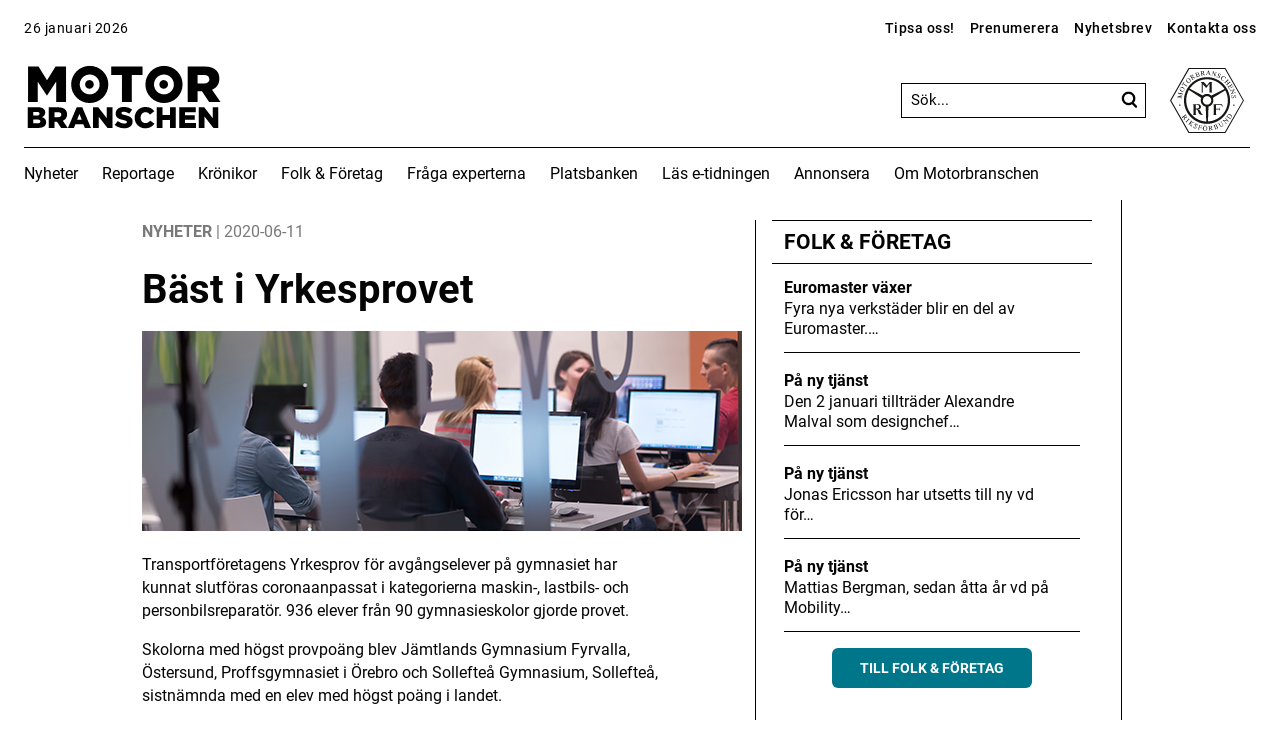

--- FILE ---
content_type: text/html; charset=UTF-8
request_url: https://motorbranschen.norad.se/bast-i-yrkesprovet/
body_size: 52378
content:
<!doctype html>

<!--[if lt IE 7]><html lang="sv-SE" class="no-js lt-ie9 lt-ie8 lt-ie7"><![endif]-->
<!--[if (IE 7)&!(IEMobile)]><html lang="sv-SE" class="no-js lt-ie9 lt-ie8"><![endif]-->
<!--[if (IE 8)&!(IEMobile)]><html lang="sv-SE" class="no-js lt-ie9"><![endif]-->
<!--[if gt IE 8]><!--> <html lang="sv-SE" class="no-js"><!--<![endif]-->

	<head>
	
		<!-- Global site tag (gtag.js) - Google Analytics 4 -->
		<script async src="https://www.googletagmanager.com/gtag/js?id=G-VSHBLLQ2XM"></script>
		<script>
		  window.dataLayer = window.dataLayer || [];
		  function gtag(){dataLayer.push(arguments);}
		  gtag('js', new Date());
		
		  gtag('config', 'G-VSHBLLQ2XM');
		</script>
		

        
				<meta charset="utf-8">

				<meta http-equiv="X-UA-Compatible" content="IE=edge">

		<title>Bäst i Yrkesprovet - Motorbranschen</title>

				<meta name="HandheldFriendly" content="True">
		<meta name="MobileOptimized" content="320">
		<meta name="viewport" content="width=device-width, initial-scale=1"/>

				<link rel="apple-touch-icon" href="https://motorbranschen.norad.se/wp-content/themes/Motorbranschen/library/images/apple-touch-icon.png">
		<link rel="icon" href="https://motorbranschen.norad.se/wp-content/themes/Motorbranschen/favicon.png">
		<!--[if IE]>
			<link rel="shortcut icon" href="https://motorbranschen.norad.se/wp-content/themes/Motorbranschen/favicon.ico">
		<![endif]-->
				<meta name="msapplication-TileColor" content="#f01d4f">
		<meta name="msapplication-TileImage" content="https://motorbranschen.norad.se/wp-content/themes/Motorbranschen/library/images/win8-tile-icon.png">
            <meta name="theme-color" content="#121212">

		<link rel="pingback" href="https://motorbranschen.norad.se/xmlrpc.php">

				<meta name='robots' content='noindex, nofollow' />

	<!-- This site is optimized with the Yoast SEO plugin v26.5 - https://yoast.com/wordpress/plugins/seo/ -->
	<meta property="og:locale" content="sv_SE" />
	<meta property="og:type" content="article" />
	<meta property="og:title" content="Bäst i Yrkesprovet - Motorbranschen" />
	<meta property="og:description" content="Transportföretagens Yrkesprov för avgångselever på gymnasiet har kunnat slutföras coronaanpassat i kategorierna maskin-, lastbils- och personbilsreparatör. 936 elever från 90 gymnasieskolor gjorde provet. Skolorna med högst provpoäng blev Jämtlands Gymnasium Fyrvalla, Östersund, Proffsgymnasiet i Örebro och Sollefteå Gymnasium, Sollefteå, sistnämnda med en elev med högst poäng i landet. Wille Jonsson, på bilden ovan, var bäst i den största gruppen, personbilsmekaniker, där 698 elever deltog. Har framtiden utstakad som personlig servicetekniker på Bilbolaget i Östersund. Nyligen presterade Wille också toppresultat i tävlingen Volvo Vista Next generation. &nbsp; Läs om Motorcykeln som är skapad med 3d-skrivare Läs Här finns hungriga jobbsökande" />
	<meta property="og:url" content="https://motorbranschen.norad.se/bast-i-yrkesprovet/" />
	<meta property="og:site_name" content="Motorbranschen" />
	<meta property="article:publisher" content="https://www.facebook.com/motorbranschen/" />
	<meta property="article:published_time" content="2020-06-11T01:35:18+00:00" />
	<meta property="article:modified_time" content="2020-06-11T06:16:46+00:00" />
	<meta property="og:image" content="https://motorbranschen.norad.se/wp-content/uploads/sites/2/2020/06/Yreksprov.jpg" />
	<meta property="og:image:width" content="600" />
	<meta property="og:image:height" content="200" />
	<meta property="og:image:type" content="image/jpeg" />
	<meta name="author" content="Motorbranschen" />
	<meta name="twitter:card" content="summary_large_image" />
	<meta name="twitter:label1" content="Skriven av" />
	<meta name="twitter:data1" content="Motorbranschen" />
	<meta name="twitter:label2" content="Beräknad lästid" />
	<meta name="twitter:data2" content="1 minut" />
	<script type="application/ld+json" class="yoast-schema-graph">{"@context":"https://schema.org","@graph":[{"@type":"WebPage","@id":"https://motorbranschen.norad.se/bast-i-yrkesprovet/","url":"https://motorbranschen.norad.se/bast-i-yrkesprovet/","name":"Bäst i Yrkesprovet - Motorbranschen","isPartOf":{"@id":"http://motorbranschen.norad.se/#website"},"primaryImageOfPage":{"@id":"https://motorbranschen.norad.se/bast-i-yrkesprovet/#primaryimage"},"image":{"@id":"https://motorbranschen.norad.se/bast-i-yrkesprovet/#primaryimage"},"thumbnailUrl":"https://motorbranschen.norad.se/wp-content/uploads/sites/2/2020/06/Yreksprov.jpg","datePublished":"2020-06-11T01:35:18+00:00","dateModified":"2020-06-11T06:16:46+00:00","author":{"@id":"http://motorbranschen.norad.se/#/schema/person/7bcf08239cb204b16aaa07108cf7517b"},"breadcrumb":{"@id":"https://motorbranschen.norad.se/bast-i-yrkesprovet/#breadcrumb"},"inLanguage":"sv-SE","potentialAction":[{"@type":"ReadAction","target":["https://motorbranschen.norad.se/bast-i-yrkesprovet/"]}]},{"@type":"ImageObject","inLanguage":"sv-SE","@id":"https://motorbranschen.norad.se/bast-i-yrkesprovet/#primaryimage","url":"https://motorbranschen.norad.se/wp-content/uploads/sites/2/2020/06/Yreksprov.jpg","contentUrl":"https://motorbranschen.norad.se/wp-content/uploads/sites/2/2020/06/Yreksprov.jpg","width":600,"height":200},{"@type":"BreadcrumbList","@id":"https://motorbranschen.norad.se/bast-i-yrkesprovet/#breadcrumb","itemListElement":[{"@type":"ListItem","position":1,"name":"Hem","item":"http://motorbranschen.norad.se/"},{"@type":"ListItem","position":2,"name":"Bäst i Yrkesprovet"}]},{"@type":"WebSite","@id":"http://motorbranschen.norad.se/#website","url":"http://motorbranschen.norad.se/","name":"Motorbranschen","description":"Din facktidning med koll på verkstad och bilhandel","potentialAction":[{"@type":"SearchAction","target":{"@type":"EntryPoint","urlTemplate":"http://motorbranschen.norad.se/?s={search_term_string}"},"query-input":{"@type":"PropertyValueSpecification","valueRequired":true,"valueName":"search_term_string"}}],"inLanguage":"sv-SE"},{"@type":"Person","@id":"http://motorbranschen.norad.se/#/schema/person/7bcf08239cb204b16aaa07108cf7517b","name":"Motorbranschen","url":"https://motorbranschen.norad.se/author/motorbranschen/"}]}</script>
	<!-- / Yoast SEO plugin. -->


<link rel='dns-prefetch' href='//s1.adform.net' />
<link rel='dns-prefetch' href='//fonts.googleapis.com' />
<link rel="alternate" type="application/rss+xml" title="Motorbranschen &raquo; Webbflöde" href="https://motorbranschen.norad.se/feed/" />
<link rel="alternate" type="application/rss+xml" title="Motorbranschen &raquo; Kommentarsflöde" href="https://motorbranschen.norad.se/comments/feed/" />
<link rel="alternate" type="application/rss+xml" title="Motorbranschen &raquo; Kommentarsflöde för Bäst i Yrkesprovet" href="https://motorbranschen.norad.se/bast-i-yrkesprovet/feed/" />
<link rel="alternate" title="oEmbed (JSON)" type="application/json+oembed" href="https://motorbranschen.norad.se/wp-json/oembed/1.0/embed?url=https%3A%2F%2Fmotorbranschen.norad.se%2Fbast-i-yrkesprovet%2F" />
<link rel="alternate" title="oEmbed (XML)" type="text/xml+oembed" href="https://motorbranschen.norad.se/wp-json/oembed/1.0/embed?url=https%3A%2F%2Fmotorbranschen.norad.se%2Fbast-i-yrkesprovet%2F&#038;format=xml" />
<style id='wp-img-auto-sizes-contain-inline-css' type='text/css'>
img:is([sizes=auto i],[sizes^="auto," i]){contain-intrinsic-size:3000px 1500px}
/*# sourceURL=wp-img-auto-sizes-contain-inline-css */
</style>
<style id='wp-emoji-styles-inline-css' type='text/css'>

	img.wp-smiley, img.emoji {
		display: inline !important;
		border: none !important;
		box-shadow: none !important;
		height: 1em !important;
		width: 1em !important;
		margin: 0 0.07em !important;
		vertical-align: -0.1em !important;
		background: none !important;
		padding: 0 !important;
	}
/*# sourceURL=wp-emoji-styles-inline-css */
</style>
<style id='wp-block-library-inline-css' type='text/css'>
:root{--wp-block-synced-color:#7a00df;--wp-block-synced-color--rgb:122,0,223;--wp-bound-block-color:var(--wp-block-synced-color);--wp-editor-canvas-background:#ddd;--wp-admin-theme-color:#007cba;--wp-admin-theme-color--rgb:0,124,186;--wp-admin-theme-color-darker-10:#006ba1;--wp-admin-theme-color-darker-10--rgb:0,107,160.5;--wp-admin-theme-color-darker-20:#005a87;--wp-admin-theme-color-darker-20--rgb:0,90,135;--wp-admin-border-width-focus:2px}@media (min-resolution:192dpi){:root{--wp-admin-border-width-focus:1.5px}}.wp-element-button{cursor:pointer}:root .has-very-light-gray-background-color{background-color:#eee}:root .has-very-dark-gray-background-color{background-color:#313131}:root .has-very-light-gray-color{color:#eee}:root .has-very-dark-gray-color{color:#313131}:root .has-vivid-green-cyan-to-vivid-cyan-blue-gradient-background{background:linear-gradient(135deg,#00d084,#0693e3)}:root .has-purple-crush-gradient-background{background:linear-gradient(135deg,#34e2e4,#4721fb 50%,#ab1dfe)}:root .has-hazy-dawn-gradient-background{background:linear-gradient(135deg,#faaca8,#dad0ec)}:root .has-subdued-olive-gradient-background{background:linear-gradient(135deg,#fafae1,#67a671)}:root .has-atomic-cream-gradient-background{background:linear-gradient(135deg,#fdd79a,#004a59)}:root .has-nightshade-gradient-background{background:linear-gradient(135deg,#330968,#31cdcf)}:root .has-midnight-gradient-background{background:linear-gradient(135deg,#020381,#2874fc)}:root{--wp--preset--font-size--normal:16px;--wp--preset--font-size--huge:42px}.has-regular-font-size{font-size:1em}.has-larger-font-size{font-size:2.625em}.has-normal-font-size{font-size:var(--wp--preset--font-size--normal)}.has-huge-font-size{font-size:var(--wp--preset--font-size--huge)}.has-text-align-center{text-align:center}.has-text-align-left{text-align:left}.has-text-align-right{text-align:right}.has-fit-text{white-space:nowrap!important}#end-resizable-editor-section{display:none}.aligncenter{clear:both}.items-justified-left{justify-content:flex-start}.items-justified-center{justify-content:center}.items-justified-right{justify-content:flex-end}.items-justified-space-between{justify-content:space-between}.screen-reader-text{border:0;clip-path:inset(50%);height:1px;margin:-1px;overflow:hidden;padding:0;position:absolute;width:1px;word-wrap:normal!important}.screen-reader-text:focus{background-color:#ddd;clip-path:none;color:#444;display:block;font-size:1em;height:auto;left:5px;line-height:normal;padding:15px 23px 14px;text-decoration:none;top:5px;width:auto;z-index:100000}html :where(.has-border-color){border-style:solid}html :where([style*=border-top-color]){border-top-style:solid}html :where([style*=border-right-color]){border-right-style:solid}html :where([style*=border-bottom-color]){border-bottom-style:solid}html :where([style*=border-left-color]){border-left-style:solid}html :where([style*=border-width]){border-style:solid}html :where([style*=border-top-width]){border-top-style:solid}html :where([style*=border-right-width]){border-right-style:solid}html :where([style*=border-bottom-width]){border-bottom-style:solid}html :where([style*=border-left-width]){border-left-style:solid}html :where(img[class*=wp-image-]){height:auto;max-width:100%}:where(figure){margin:0 0 1em}html :where(.is-position-sticky){--wp-admin--admin-bar--position-offset:var(--wp-admin--admin-bar--height,0px)}@media screen and (max-width:600px){html :where(.is-position-sticky){--wp-admin--admin-bar--position-offset:0px}}

/*# sourceURL=wp-block-library-inline-css */
</style><style id='wp-block-heading-inline-css' type='text/css'>
h1:where(.wp-block-heading).has-background,h2:where(.wp-block-heading).has-background,h3:where(.wp-block-heading).has-background,h4:where(.wp-block-heading).has-background,h5:where(.wp-block-heading).has-background,h6:where(.wp-block-heading).has-background{padding:1.25em 2.375em}h1.has-text-align-left[style*=writing-mode]:where([style*=vertical-lr]),h1.has-text-align-right[style*=writing-mode]:where([style*=vertical-rl]),h2.has-text-align-left[style*=writing-mode]:where([style*=vertical-lr]),h2.has-text-align-right[style*=writing-mode]:where([style*=vertical-rl]),h3.has-text-align-left[style*=writing-mode]:where([style*=vertical-lr]),h3.has-text-align-right[style*=writing-mode]:where([style*=vertical-rl]),h4.has-text-align-left[style*=writing-mode]:where([style*=vertical-lr]),h4.has-text-align-right[style*=writing-mode]:where([style*=vertical-rl]),h5.has-text-align-left[style*=writing-mode]:where([style*=vertical-lr]),h5.has-text-align-right[style*=writing-mode]:where([style*=vertical-rl]),h6.has-text-align-left[style*=writing-mode]:where([style*=vertical-lr]),h6.has-text-align-right[style*=writing-mode]:where([style*=vertical-rl]){rotate:180deg}
/*# sourceURL=https://motorbranschen.norad.se/wp-includes/blocks/heading/style.min.css */
</style>
<style id='wp-block-paragraph-inline-css' type='text/css'>
.is-small-text{font-size:.875em}.is-regular-text{font-size:1em}.is-large-text{font-size:2.25em}.is-larger-text{font-size:3em}.has-drop-cap:not(:focus):first-letter{float:left;font-size:8.4em;font-style:normal;font-weight:100;line-height:.68;margin:.05em .1em 0 0;text-transform:uppercase}body.rtl .has-drop-cap:not(:focus):first-letter{float:none;margin-left:.1em}p.has-drop-cap.has-background{overflow:hidden}:root :where(p.has-background){padding:1.25em 2.375em}:where(p.has-text-color:not(.has-link-color)) a{color:inherit}p.has-text-align-left[style*="writing-mode:vertical-lr"],p.has-text-align-right[style*="writing-mode:vertical-rl"]{rotate:180deg}
/*# sourceURL=https://motorbranschen.norad.se/wp-includes/blocks/paragraph/style.min.css */
</style>
<style id='global-styles-inline-css' type='text/css'>
:root{--wp--preset--aspect-ratio--square: 1;--wp--preset--aspect-ratio--4-3: 4/3;--wp--preset--aspect-ratio--3-4: 3/4;--wp--preset--aspect-ratio--3-2: 3/2;--wp--preset--aspect-ratio--2-3: 2/3;--wp--preset--aspect-ratio--16-9: 16/9;--wp--preset--aspect-ratio--9-16: 9/16;--wp--preset--color--black: #000000;--wp--preset--color--cyan-bluish-gray: #abb8c3;--wp--preset--color--white: #ffffff;--wp--preset--color--pale-pink: #f78da7;--wp--preset--color--vivid-red: #cf2e2e;--wp--preset--color--luminous-vivid-orange: #ff6900;--wp--preset--color--luminous-vivid-amber: #fcb900;--wp--preset--color--light-green-cyan: #7bdcb5;--wp--preset--color--vivid-green-cyan: #00d084;--wp--preset--color--pale-cyan-blue: #8ed1fc;--wp--preset--color--vivid-cyan-blue: #0693e3;--wp--preset--color--vivid-purple: #9b51e0;--wp--preset--gradient--vivid-cyan-blue-to-vivid-purple: linear-gradient(135deg,rgb(6,147,227) 0%,rgb(155,81,224) 100%);--wp--preset--gradient--light-green-cyan-to-vivid-green-cyan: linear-gradient(135deg,rgb(122,220,180) 0%,rgb(0,208,130) 100%);--wp--preset--gradient--luminous-vivid-amber-to-luminous-vivid-orange: linear-gradient(135deg,rgb(252,185,0) 0%,rgb(255,105,0) 100%);--wp--preset--gradient--luminous-vivid-orange-to-vivid-red: linear-gradient(135deg,rgb(255,105,0) 0%,rgb(207,46,46) 100%);--wp--preset--gradient--very-light-gray-to-cyan-bluish-gray: linear-gradient(135deg,rgb(238,238,238) 0%,rgb(169,184,195) 100%);--wp--preset--gradient--cool-to-warm-spectrum: linear-gradient(135deg,rgb(74,234,220) 0%,rgb(151,120,209) 20%,rgb(207,42,186) 40%,rgb(238,44,130) 60%,rgb(251,105,98) 80%,rgb(254,248,76) 100%);--wp--preset--gradient--blush-light-purple: linear-gradient(135deg,rgb(255,206,236) 0%,rgb(152,150,240) 100%);--wp--preset--gradient--blush-bordeaux: linear-gradient(135deg,rgb(254,205,165) 0%,rgb(254,45,45) 50%,rgb(107,0,62) 100%);--wp--preset--gradient--luminous-dusk: linear-gradient(135deg,rgb(255,203,112) 0%,rgb(199,81,192) 50%,rgb(65,88,208) 100%);--wp--preset--gradient--pale-ocean: linear-gradient(135deg,rgb(255,245,203) 0%,rgb(182,227,212) 50%,rgb(51,167,181) 100%);--wp--preset--gradient--electric-grass: linear-gradient(135deg,rgb(202,248,128) 0%,rgb(113,206,126) 100%);--wp--preset--gradient--midnight: linear-gradient(135deg,rgb(2,3,129) 0%,rgb(40,116,252) 100%);--wp--preset--font-size--small: 13px;--wp--preset--font-size--medium: 20px;--wp--preset--font-size--large: 36px;--wp--preset--font-size--x-large: 42px;--wp--preset--spacing--20: 0.44rem;--wp--preset--spacing--30: 0.67rem;--wp--preset--spacing--40: 1rem;--wp--preset--spacing--50: 1.5rem;--wp--preset--spacing--60: 2.25rem;--wp--preset--spacing--70: 3.38rem;--wp--preset--spacing--80: 5.06rem;--wp--preset--shadow--natural: 6px 6px 9px rgba(0, 0, 0, 0.2);--wp--preset--shadow--deep: 12px 12px 50px rgba(0, 0, 0, 0.4);--wp--preset--shadow--sharp: 6px 6px 0px rgba(0, 0, 0, 0.2);--wp--preset--shadow--outlined: 6px 6px 0px -3px rgb(255, 255, 255), 6px 6px rgb(0, 0, 0);--wp--preset--shadow--crisp: 6px 6px 0px rgb(0, 0, 0);}:where(.is-layout-flex){gap: 0.5em;}:where(.is-layout-grid){gap: 0.5em;}body .is-layout-flex{display: flex;}.is-layout-flex{flex-wrap: wrap;align-items: center;}.is-layout-flex > :is(*, div){margin: 0;}body .is-layout-grid{display: grid;}.is-layout-grid > :is(*, div){margin: 0;}:where(.wp-block-columns.is-layout-flex){gap: 2em;}:where(.wp-block-columns.is-layout-grid){gap: 2em;}:where(.wp-block-post-template.is-layout-flex){gap: 1.25em;}:where(.wp-block-post-template.is-layout-grid){gap: 1.25em;}.has-black-color{color: var(--wp--preset--color--black) !important;}.has-cyan-bluish-gray-color{color: var(--wp--preset--color--cyan-bluish-gray) !important;}.has-white-color{color: var(--wp--preset--color--white) !important;}.has-pale-pink-color{color: var(--wp--preset--color--pale-pink) !important;}.has-vivid-red-color{color: var(--wp--preset--color--vivid-red) !important;}.has-luminous-vivid-orange-color{color: var(--wp--preset--color--luminous-vivid-orange) !important;}.has-luminous-vivid-amber-color{color: var(--wp--preset--color--luminous-vivid-amber) !important;}.has-light-green-cyan-color{color: var(--wp--preset--color--light-green-cyan) !important;}.has-vivid-green-cyan-color{color: var(--wp--preset--color--vivid-green-cyan) !important;}.has-pale-cyan-blue-color{color: var(--wp--preset--color--pale-cyan-blue) !important;}.has-vivid-cyan-blue-color{color: var(--wp--preset--color--vivid-cyan-blue) !important;}.has-vivid-purple-color{color: var(--wp--preset--color--vivid-purple) !important;}.has-black-background-color{background-color: var(--wp--preset--color--black) !important;}.has-cyan-bluish-gray-background-color{background-color: var(--wp--preset--color--cyan-bluish-gray) !important;}.has-white-background-color{background-color: var(--wp--preset--color--white) !important;}.has-pale-pink-background-color{background-color: var(--wp--preset--color--pale-pink) !important;}.has-vivid-red-background-color{background-color: var(--wp--preset--color--vivid-red) !important;}.has-luminous-vivid-orange-background-color{background-color: var(--wp--preset--color--luminous-vivid-orange) !important;}.has-luminous-vivid-amber-background-color{background-color: var(--wp--preset--color--luminous-vivid-amber) !important;}.has-light-green-cyan-background-color{background-color: var(--wp--preset--color--light-green-cyan) !important;}.has-vivid-green-cyan-background-color{background-color: var(--wp--preset--color--vivid-green-cyan) !important;}.has-pale-cyan-blue-background-color{background-color: var(--wp--preset--color--pale-cyan-blue) !important;}.has-vivid-cyan-blue-background-color{background-color: var(--wp--preset--color--vivid-cyan-blue) !important;}.has-vivid-purple-background-color{background-color: var(--wp--preset--color--vivid-purple) !important;}.has-black-border-color{border-color: var(--wp--preset--color--black) !important;}.has-cyan-bluish-gray-border-color{border-color: var(--wp--preset--color--cyan-bluish-gray) !important;}.has-white-border-color{border-color: var(--wp--preset--color--white) !important;}.has-pale-pink-border-color{border-color: var(--wp--preset--color--pale-pink) !important;}.has-vivid-red-border-color{border-color: var(--wp--preset--color--vivid-red) !important;}.has-luminous-vivid-orange-border-color{border-color: var(--wp--preset--color--luminous-vivid-orange) !important;}.has-luminous-vivid-amber-border-color{border-color: var(--wp--preset--color--luminous-vivid-amber) !important;}.has-light-green-cyan-border-color{border-color: var(--wp--preset--color--light-green-cyan) !important;}.has-vivid-green-cyan-border-color{border-color: var(--wp--preset--color--vivid-green-cyan) !important;}.has-pale-cyan-blue-border-color{border-color: var(--wp--preset--color--pale-cyan-blue) !important;}.has-vivid-cyan-blue-border-color{border-color: var(--wp--preset--color--vivid-cyan-blue) !important;}.has-vivid-purple-border-color{border-color: var(--wp--preset--color--vivid-purple) !important;}.has-vivid-cyan-blue-to-vivid-purple-gradient-background{background: var(--wp--preset--gradient--vivid-cyan-blue-to-vivid-purple) !important;}.has-light-green-cyan-to-vivid-green-cyan-gradient-background{background: var(--wp--preset--gradient--light-green-cyan-to-vivid-green-cyan) !important;}.has-luminous-vivid-amber-to-luminous-vivid-orange-gradient-background{background: var(--wp--preset--gradient--luminous-vivid-amber-to-luminous-vivid-orange) !important;}.has-luminous-vivid-orange-to-vivid-red-gradient-background{background: var(--wp--preset--gradient--luminous-vivid-orange-to-vivid-red) !important;}.has-very-light-gray-to-cyan-bluish-gray-gradient-background{background: var(--wp--preset--gradient--very-light-gray-to-cyan-bluish-gray) !important;}.has-cool-to-warm-spectrum-gradient-background{background: var(--wp--preset--gradient--cool-to-warm-spectrum) !important;}.has-blush-light-purple-gradient-background{background: var(--wp--preset--gradient--blush-light-purple) !important;}.has-blush-bordeaux-gradient-background{background: var(--wp--preset--gradient--blush-bordeaux) !important;}.has-luminous-dusk-gradient-background{background: var(--wp--preset--gradient--luminous-dusk) !important;}.has-pale-ocean-gradient-background{background: var(--wp--preset--gradient--pale-ocean) !important;}.has-electric-grass-gradient-background{background: var(--wp--preset--gradient--electric-grass) !important;}.has-midnight-gradient-background{background: var(--wp--preset--gradient--midnight) !important;}.has-small-font-size{font-size: var(--wp--preset--font-size--small) !important;}.has-medium-font-size{font-size: var(--wp--preset--font-size--medium) !important;}.has-large-font-size{font-size: var(--wp--preset--font-size--large) !important;}.has-x-large-font-size{font-size: var(--wp--preset--font-size--x-large) !important;}
/*# sourceURL=global-styles-inline-css */
</style>

<style id='classic-theme-styles-inline-css' type='text/css'>
/*! This file is auto-generated */
.wp-block-button__link{color:#fff;background-color:#32373c;border-radius:9999px;box-shadow:none;text-decoration:none;padding:calc(.667em + 2px) calc(1.333em + 2px);font-size:1.125em}.wp-block-file__button{background:#32373c;color:#fff;text-decoration:none}
/*# sourceURL=/wp-includes/css/classic-themes.min.css */
</style>
<link rel='stylesheet' id='googleFonts-css' href='//fonts.googleapis.com/css?family=Lato%3A400%2C700%2C400italic%2C700italic&#038;ver=de52e7514da98d0dc6f7ff2c86271d20' type='text/css' media='all' />
<link rel='stylesheet' id='bones-stylesheet-css' href='https://motorbranschen.norad.se/wp-content/themes/Motorbranschen/library/css/style.css?ver=4.3' type='text/css' media='all' />
<script type="text/javascript" src="//s1.adform.net/banners/scripts/adx.js?ver=1" id="motorbranschen-ads-js"></script>
<script type="text/javascript" src="https://motorbranschen.norad.se/wp-content/themes/Motorbranschen/library/js/libs/modernizr.custom.min.js?ver=2.5.4" id="bones-modernizr-js"></script>
<script type="text/javascript" src="https://motorbranschen.norad.se/wp-includes/js/jquery/jquery.min.js?ver=3.7.1" id="jquery-core-js"></script>
<script type="text/javascript" src="https://motorbranschen.norad.se/wp-includes/js/jquery/jquery-migrate.min.js?ver=3.4.1" id="jquery-migrate-js"></script>
<link rel="https://api.w.org/" href="https://motorbranschen.norad.se/wp-json/" /><link rel="alternate" title="JSON" type="application/json" href="https://motorbranschen.norad.se/wp-json/wp/v2/posts/11274" /><link rel='shortlink' href='https://motorbranschen.norad.se/?p=11274' />
<script type="text/javascript">
(function(url){
	if(/(?:Chrome\/26\.0\.1410\.63 Safari\/537\.31|WordfenceTestMonBot)/.test(navigator.userAgent)){ return; }
	var addEvent = function(evt, handler) {
		if (window.addEventListener) {
			document.addEventListener(evt, handler, false);
		} else if (window.attachEvent) {
			document.attachEvent('on' + evt, handler);
		}
	};
	var removeEvent = function(evt, handler) {
		if (window.removeEventListener) {
			document.removeEventListener(evt, handler, false);
		} else if (window.detachEvent) {
			document.detachEvent('on' + evt, handler);
		}
	};
	var evts = 'contextmenu dblclick drag dragend dragenter dragleave dragover dragstart drop keydown keypress keyup mousedown mousemove mouseout mouseover mouseup mousewheel scroll'.split(' ');
	var logHuman = function() {
		if (window.wfLogHumanRan) { return; }
		window.wfLogHumanRan = true;
		var wfscr = document.createElement('script');
		wfscr.type = 'text/javascript';
		wfscr.async = true;
		wfscr.src = url + '&r=' + Math.random();
		(document.getElementsByTagName('head')[0]||document.getElementsByTagName('body')[0]).appendChild(wfscr);
		for (var i = 0; i < evts.length; i++) {
			removeEvent(evts[i], logHuman);
		}
	};
	for (var i = 0; i < evts.length; i++) {
		addEvent(evts[i], logHuman);
	}
})('//motorbranschen.norad.se/?wordfence_lh=1&hid=11914073CF295C818EC22482ECC4D7DA');
</script>
<!-- BEGIN recaptcha, injected by plugin wp-recaptcha-integration  -->

<!-- END recaptcha -->
		<link href="//cloud.typenetwork.com/projects/1702/fontface.css/" rel="stylesheet" type="text/css">
  <link href='https://fonts.googleapis.com/css?family=Source+Sans+Pro:400,300,700,300italic,400italic,700italic' rel='stylesheet' type='text/css'>
		<link href="https://fonts.googleapis.com/css?family=Open+Sans:400,700,800" rel="stylesheet">
					<link rel="stylesheet" href="https://motorbranschen.norad.se/wp-content/themes/Motorbranschen/fontawesome/css/font-awesome.min.css">
			
		
			
			  
			  <script>(function(d, s, id) {
				var js, fjs = d.getElementsByTagName(s)[0];
				if (d.getElementById(id)) return;
				js = d.createElement(s); js.id = id;
				js.src = "https://connect.facebook.net/sv_SE/sdk.js#xfbml=1&version=v2.8";
				fjs.parentNode.insertBefore(js, fjs);
			  }(document, 'script', 'facebook-jssdk'));</script>
		
			</head>

	<body class="wp-singular post-template-default single single-post postid-11274 single-format-standard wp-theme-Motorbranschen" itemscope itemtype="http://schema.org/WebPage">

        <!-- Google Tag Manager (noscript) -->
        <noscript><iframe src="https://www.googletagmanager.com/ns.html?id=GTM-PWXR24H"
        height="0" width="0" style="display:none;visibility:hidden"></iframe></noscript>
        <!-- End Google Tag Manager (noscript) -->
        
		<div id="container">
	
			<div class="preheader">
				<p>26 januari 2026</p>
				<div class="pre-menu">
					<div class="menu-overmeny-container"><ul id="overmeny" class="menu"><li id="menu-item-26346" class="menu-item menu-item-type-custom menu-item-object-custom menu-item-26346"><a href="mailto:redaktionen@motorbranschen.se">Tipsa oss!</a></li>
<li id="menu-item-26348" class="menu-item menu-item-type-custom menu-item-object-custom menu-item-26348"><a href="http://motorbranschen.norad.se/prenumerera/">Prenumerera</a></li>
<li id="menu-item-26349" class="menu-item menu-item-type-custom menu-item-object-custom menu-item-26349"><a href="http://motorbranschen.norad.se/om-oss/nyhetsbrev/">Nyhetsbrev</a></li>
<li id="menu-item-26350" class="menu-item menu-item-type-custom menu-item-object-custom menu-item-26350"><a href="http://motorbranschen.norad.se/om-oss/kontakt/">Kontakta oss</a></li>
</ul></div>				</div>
			</div>
			<header class="header" role="banner" itemscope itemtype="http://schema.org/WPHeader">
				<div class="header-wrap">
					<div id="inner-header" class="wrap cf">
												
						<div class="logo-container">
							<a id="logo" href="https://motorbranschen.norad.se" rel="nofollow"><img id="headerLogo" src="/wp-content/themes/Motorbranschen/library/images/mbr_svg.svg"></a>
													</div>
																	</div>
					
					<div id="mobile-bar">
                    	<div class="mob-inner-wrap">
                        	<form role="search" method="get" id="searchform-mobile" class="searchform" action="https://motorbranschen.norad.se/">
                                	<input type="search" id="s" name="s" value="" placeholder="Sök..." />
									<img class="search-icon" src="/wp-content/themes/Motorbranschen/library/images/search-icon.png">
                        	</form>
                        	<div class="mobile-menu-button" aria-hidden="true">
                            	Meny
                            	<img src="/wp-content/themes/Motorbranschen/library/images/menu-icon.svg">
                               	                        	</div>
                        	</div>
                    	<a id="mrf-logo" href="https://www.mrf.se" rel="nofollow"><img src="/wp-content/themes/Motorbranschen/library/images/mrflogo.svg"></a>
					</div>
				</div>
				
				<nav id="mainMenu" role="navigation" itemscope itemtype="http://schema.org/SiteNavigationElement">
					<ul id="menu-huvudmeny" class="nav top-nav cf"><li id="menu-item-26339" class="menu-item menu-item-type-post_type menu-item-object-page menu-item-26339"><a href="https://motorbranschen.norad.se/nyheter/">Nyheter</a></li>
<li id="menu-item-26340" class="menu-item menu-item-type-post_type menu-item-object-page menu-item-26340"><a href="https://motorbranschen.norad.se/reportage/">Reportage</a></li>
<li id="menu-item-26341" class="menu-item menu-item-type-post_type menu-item-object-page menu-item-26341"><a href="https://motorbranschen.norad.se/kronikor/">Krönikor</a></li>
<li id="menu-item-196" class="menu-item menu-item-type-post_type menu-item-object-page menu-item-196"><a href="https://motorbranschen.norad.se/folk-foretag/">Folk &amp; Företag</a></li>
<li id="menu-item-195" class="menu-item menu-item-type-post_type menu-item-object-page menu-item-195"><a href="https://motorbranschen.norad.se/expertpanel/">Fråga experterna</a></li>
<li id="menu-item-26343" class="menu-item menu-item-type-custom menu-item-object-custom menu-item-26343"><a href="http://motorbranschen.norad.se/folk-foretag/jobb/">Platsbanken</a></li>
<li id="menu-item-26344" class="menu-item menu-item-type-custom menu-item-object-custom menu-item-has-children menu-item-26344"><a href="https://motorbranschen.prenly.com/">Läs e-tidningen</a>
<ul class="sub-menu">
	<li id="menu-item-7162" class="menu-item menu-item-type-post_type menu-item-object-page menu-item-7162"><a href="https://motorbranschen.norad.se/prenumerera/e-tidning/">Digital prenumeration</a></li>
</ul>
</li>
<li id="menu-item-219" class="menu-item menu-item-type-post_type menu-item-object-page menu-item-219"><a href="https://motorbranschen.norad.se/annonsera/">Annonsera</a></li>
<li id="menu-item-164" class="menu-item menu-item-type-post_type menu-item-object-page menu-item-has-children menu-item-164"><a href="https://motorbranschen.norad.se/om-oss/kontakt/">Om Motorbranschen</a>
<ul class="sub-menu">
	<li id="menu-item-218" class="menu-item menu-item-type-post_type menu-item-object-page menu-item-218"><a href="https://motorbranschen.norad.se/om-oss/kontakt/">Kontakt</a></li>
	<li id="menu-item-1152" class="menu-item menu-item-type-post_type menu-item-object-page menu-item-1152"><a href="https://motorbranschen.norad.se/om-oss/nyhetsbrev/">Nyhetsbrev</a></li>
	<li id="menu-item-217" class="menu-item menu-item-type-post_type menu-item-object-page menu-item-217"><a href="https://motorbranschen.norad.se/om-oss/var-vision/">Det här är vi</a></li>
	<li id="menu-item-216" class="menu-item menu-item-type-post_type menu-item-object-page menu-item-216"><a href="https://motorbranschen.norad.se/om-oss/frilansa-for-oss/">Arbeta för oss</a></li>
</ul>
</li>
</ul>				</nav>
				
			</header>
			<div id="creativead" class="ad-mobile-takeover ad-container">
				<span class="annonstagg">Annons</span>
				<div class="close">Gå vidare till Motorbranschen »</div>
							</div>
			
			<div id="creativead" class="ad-desktop-takeover ad-container">
				<span class="annonstagg">Annons</span>
				<div class="close">Gå vidare till Motorbranschen »</div>
							</div>

			<div id="content">

				<div id="inner-content" class="wrap cf">
								<div class="ad-container" id="ad-panorama">
					<span class="annonstagg">Annons</span>
										</div>
					<div id="main" class="m-all t-2of3 d-5of7 cf" role="main" itemscope itemprop="mainContentOfPage" itemtype="http://schema.org/Blog">
					
													
							
              
              <article id="post-11274" class="cf post-11274 post type-post status-publish format-standard has-post-thumbnail hentry category-nyheter category-utvalt tag-bilbolaget-i-ostersund tag-jamtlands-gymnasium-fyrvalla tag-proffsgymnasiet-i-orebro tag-solleftea-gymnasium tag-transportforetagens-yrkesprov tag-volvo-vista-next-generation tag-wille-jonsson" role="article" itemscope itemprop="blogPost" itemtype="http://schema.org/BlogPosting">
			 			 
			 <div class="pre-meta"><span class="cat">Nyheter</span> <span class="datum"> | 2020-06-11</span></div>                                            <h1 class="entry-title single-title" itemprop="headline" rel="bookmark">Bäst i Yrkesprovet</h1>
			                
              	<img class="featured-img" src='https://motorbranschen.norad.se/wp-content/uploads/sites/2/2020/06/Yreksprov.jpg'>
				  <p class="featured-caption"></p>
              	
                <section class="entry-content cf" itemprop="articleBody">
                  <p>Transportföretagens Yrkesprov för avgångselever på gymnasiet har kunnat slutföras coronaanpassat i kategorierna maskin-, lastbils- och personbilsreparatör. 936 elever från 90 gymnasieskolor gjorde provet.</p>
<p>Skolorna med högst provpoäng blev Jämtlands Gymnasium Fyrvalla, Östersund, Proffsgymnasiet i Örebro och Sollefteå Gymnasium, Sollefteå, sistnämnda med en elev med högst poäng i landet.</p>
<p><img fetchpriority="high" decoding="async" class="alignnone size-medium wp-image-11276" src="http://motorbranschen.norad.se/wp-content/uploads/sites/2/2020/06/Wille-Jonsson--225x300.png" alt="" width="225" height="300" srcset="https://motorbranschen.norad.se/wp-content/uploads/sites/2/2020/06/Wille-Jonsson--225x300.png 225w, https://motorbranschen.norad.se/wp-content/uploads/sites/2/2020/06/Wille-Jonsson--768x1024.png 768w, https://motorbranschen.norad.se/wp-content/uploads/sites/2/2020/06/Wille-Jonsson-.png 960w" sizes="(max-width: 225px) 100vw, 225px" /><br />
Wille Jonsson, på bilden ovan, var bäst i den största gruppen, personbilsmekaniker, där 698 elever deltog. Har framtiden utstakad som personlig servicetekniker på Bilbolaget i Östersund. Nyligen presterade Wille också toppresultat i tävlingen Volvo Vista Next generation.</p>
<p>&nbsp;</p>
<p><a href="http://motorbranschen.norad.se/har-ar-motorcykeln-som-ar-skapad-med-3d-skrivare/" target="_blank" rel="noopener noreferrer">Läs om Motorcykeln som är skapad med 3d-skrivare</a></p>
<p><a href="http://motorbranschen.norad.se/har-finns-hungriga-jobbsokande/" target="_blank" rel="noopener noreferrer">Läs Här finns hungriga jobbsökande</a></p>
                </section> 
                <footer class="article-footer">

                  

                </footer> 
                

              </article> 						<p id="views" style="display: none;"> 1335 Views</p> 
                        
						<p><i>Ing-Cathrin Nilsson</i></p>
                        
						<div class="dela">
							<div class="fb-share-button"  data-href="https://motorbranschen.norad.se/bast-i-yrkesprovet/" data-layout="button_count" data-size="large"> </div>
							<a href="mailto:?subject=Motorbranschen – Bäst i Yrkesprovet&body=Här är en länk till en artikel på Motorbranschen som jag tycker att du ska läsa: https://motorbranschen.norad.se/bast-i-yrkesprovet/" class="knapp">Dela via mail</a>
						</div>
						
						

  
    <h3 id="comments-title" class="h2"><span>One</span> Comment</h3>

    <section class="commentlist">
        <div id="comment-99" class="comment even thread-even depth-1 cf">
    <article  class="cf">
      <header class="comment-author vcard">
                <cite class="fn">Tomas Andersson</cite>         <time datetime="2020-06-30"><a href="https://motorbranschen.norad.se/bast-i-yrkesprovet/#comment-99">30 juni 2020 </a></time>

      </header>
            <section class="comment_content cf">
        <p>Personbilsprovet hade 96 i maxpoäng, medan maskin- respektive lastbilsreparatörer hade tre moduler fler (11) och högre maxpoäng: 132.<br />
Procentuellt var alltså Wille överlägset bäst, med 92.7% rätt.<br />
Jämfört med högsta resultat för lastbilsreparatör 83.3% och maskinreparatör 74.2% rätt.</p>
      </section>
      <a rel="nofollow" class="comment-reply-link" href="#comment-99" data-commentid="99" data-postid="11274" data-belowelement="comment-99" data-respondelement="respond" data-replyto="Svar till Tomas Andersson" aria-label="Svar till Tomas Andersson">Svara</a>    </article>
  </div><!-- #comment-## -->
    </section>

    
    
  
  	<div id="respond" class="comment-respond">
		<h3 id="reply-title" class="comment-reply-title">Kommentera <small><a rel="nofollow" id="cancel-comment-reply-link" href="/bast-i-yrkesprovet/#respond" style="display:none;">Avbryt svar</a></small></h3><form action="https://motorbranschen.norad.se/wp-comments-post.php" method="post" id="commentform" class="comment-form"><p class="comment-notes"><span id="email-notes">Din e-postadress kommer inte publiceras.</span> <span class="required-field-message">Obligatoriska fält är märkta <span class="required">*</span></span></p><p class="comment-form-comment"><label for="comment">Kommentar <span class="required">*</span></label> <textarea id="comment" name="comment" cols="45" rows="8" maxlength="65525" required></textarea></p><p class="comment-form-author"><label for="author">Namn <span class="required">*</span></label> <input id="author" name="author" type="text" value="" size="30" maxlength="245" autocomplete="name" required /></p>
<p class="comment-form-email"><label for="email">E-postadress <span class="required">*</span></label> <input id="email" name="email" type="email" value="" size="30" maxlength="100" aria-describedby="email-notes" autocomplete="email" required /></p>
<p class="form-submit"><div  id="g-recaptcha-0" class="g-recaptcha" data-sitekey="6LdXZCwUAAAAAJ6nD2AejZybcZh6IkKbwlZGeS18" data-theme="light"></div><noscript>Please enable JavaScript to submit this form.<br></noscript><input name="submit" type="submit" id="submit" class="submit" value="Publicera kommentar" /> <input type='hidden' name='comment_post_ID' value='11274' id='comment_post_ID' />
<input type='hidden' name='comment_parent' id='comment_parent' value='0' />
</p></form>	</div><!-- #respond -->
	  

						
						
													 
					</div>

									<div id="sidebar-undersida" class="sidebar m-all t-1of3 d-2of7 last-col cf" role="complementary">
					
					
						
<div class="ad-container" id="ad-mobil-1">
	<span class="annonstagg">Annons</span>
		</div>


<div class="ad-container" id="ad-mobil-2">
	<span class="annonstagg">Annons</span>
		</div>
<div class="ad-container" id="ad-mobil-3">
	<span class="annonstagg">Annons</span>
		</div>

<h4 class="widgettitle title">Folk &amp; Företag</h4>
	<div id="ffposts" class="column">
																				<div class="post_box">
						<a href="https://motorbranschen.norad.se/euromaster-vaxer/">
						<div class="post-wrap-sidebar">
                            							<h5>Euromaster växer</h5>
							<p>Fyra nya verkstäder blir en del av Euromaster.&hellip;</p>
						</div>
						</a>
					
					</div>
										<div class="post_box">
						<a href="https://motorbranschen.norad.se/pa-ny-tjanst-217/">
						<div class="post-wrap-sidebar">
                            							<h5>På ny tjänst</h5>
							<p>Den 2 januari tillträder Alexandre Malval som designchef&hellip;</p>
						</div>
						</a>
					
					</div>
										<div class="post_box">
						<a href="https://motorbranschen.norad.se/pa-ny-tjanst-216/">
						<div class="post-wrap-sidebar">
                            							<h5>På ny tjänst</h5>
							<p>Jonas Ericsson har utsetts till ny vd för&hellip;</p>
						</div>
						</a>
					
					</div>
										<div class="post_box">
						<a href="https://motorbranschen.norad.se/pa-ny-tjanst-215/">
						<div class="post-wrap-sidebar">
                            							<h5>På ny tjänst</h5>
							<p>Mattias Bergman, sedan åtta år vd på Mobility&hellip;</p>
						</div>
						</a>
					
					</div>
																				<a href="https://motorbranschen.mrf.se/folk-foretag/" class="knapp ny">Till Folk & företag</a>
	</div><div id="prenumeration-sidebar">
		<img src="https://motorbranschen.norad.se/wp-content/uploads/sites/2/2025/10/omslag-nr-10-2025_web.png">
	<a class="knapp" href="http://motorbranschen.norad.se/tidningen-ar-har-13/">Nytt nummer ute nu</a>
</div><h4 class="widgettitle title">Fråga våra experter</h4>
<div class="expert-wrap exp-sidebar">
    <div class="inner-expert-wrap column">
		
			
		
    	<div class="poster">
				<div class="post-wrap">
				<h5 class="omrade">Elbil &amp; verkstad</h5>
						<a href="https://motorbranschen.norad.se/expertpanel/verkstad/vem-har-ansvar/">
					Vem har ansvar?				</a>
						</div>
						<div class="post-wrap">
				<h5 class="omrade">Bilhandel</h5>
						<a href="https://motorbranschen.norad.se/expertpanel/bilhandel/galler-mrf-garantin-aven-luftkonditioneringen/">
					Gäller MRF-garantin även luftkonditioneringen?				</a>
						</div>
						<div class="post-wrap">
				<h5 class="omrade">Juridik</h5>
						<a href="https://motorbranschen.norad.se/expertpanel/juridik/agaren-dog-vad-gor-vi/">
					Ägaren dog – vad gör vi?				</a>
						</div>
						<div class="post-wrap">
				<h5 class="omrade">Lack, plast &amp; skador</h5>
						<a href="https://motorbranschen.norad.se/expertpanel/lack-plast-skador/hur-gor-vi-med-cabas-tider/">
					Hur gör vi med Cabas tider?				</a>
						</div>
			

     	</div>
    </div>
	<a href="https://motorbranschen.mrf.se/expertpanel/" class="knapp ny">Till våra experter</a>
</div><div class="tipsa-oss">
	<h3>TIPSA OSS!</h3>
<p>Lämna gärna nyhetstips till oss eller kom med förslag på vad vi ska skriva om. Du får alltid vara anonym om du behöver.</p>
<p><a class="knapp ny" href="mailto:redaktionen@motorbranschen.se">Tipsa oss</a></p>
</div><div class="ad-container" id="ad-mobil-1">
	<span class="annonstagg">Annons</span>
		</div>
<div class="ad-container" id="ad-mobil-2">
	<span class="annonstagg">Annons</span>
		</div>
<div class="ad-container" id="ad-mobil-3">
	<span class="annonstagg">Annons</span>
		</div>
<div class="ad-container" id="ad-mobil-4">
	<span class="annonstagg">Annons</span>
		</div><div id="custom_html-4" class="widget_text widget widget_custom_html"><div class="textwidget custom-html-widget">




</div></div>						<div class="ad-container" id="ad-insider">
							<span class="annonstagg">Annons</span>
													</div>
									
				</div>
													</div>
				
				<div id="fix-wrap" class="sticky-ads">
					<div class="ad-container" id="ad-sticky-1">
						<span class="annonstagg">Annons</span>
											</div>
					<div class="ad-container" id="ad-sticky-2">
						<span class="annonstagg">Annons</span>
											</div>
					<div class="ad-container" id="ad-sticky-3">
						<span class="annonstagg">Annons</span>
											</div>
				</div>
			</div>

<footer class="footer" role="contentinfo" itemscope itemtype="http://schema.org/WPFooter">

	<div id="inner-footer" class="wrap">
                    <div class="foot-column-wrap">
                    
                        <div class="foot-column">
                         <p><strong>Om Motorbranschen<br />
</strong>Tidningen Motorbranschen vänder sig till MRF:s medlemmar, alla bilåterförsäljare och verkstäder samt andra som har anknytning till bilbranschen i framför allt Sverige.</p>
<p><a href="http://motorbranschen.norad.se/category/nyheter,folk-foretag/feed" target="_blank" rel="noopener">RSS-flöde</a></p>
                         <p>© 2026 Motorbranschen</p>
                        </div>

                        <div class="foot-column">
                         <p><strong><span class="item--title">Chefredaktör &amp; Ansvarig utgivare<br />
</span></strong><span class="item--title">Nella Bergström<br />
</span><a>nella@motorbranschen.se</a><br />
08-701 63 12</p>
                        </div>

                    </div>    
                        
                    <ul class="social">
	                                                                                                                                                                <li class="icon"><a rel="nofollow" target="_blank" href="https://www.linkedin.com/company/tidningen-motorbranschen/"><i class="fa fa-linkedin" aria-hidden="true"></i></a></li>
                                                        
                                                    	    <li><a id="mrf-logo" href="https://www.mrf.se" rel="nofollow"><img src="/wp-content/themes/Motorbranschen/library/images/mrflogo.svg"></a></li>
	</ul> 

	</div>

</footer>

</div>

<script type="speculationrules">
{"prefetch":[{"source":"document","where":{"and":[{"href_matches":"/*"},{"not":{"href_matches":["/wp-*.php","/wp-admin/*","/wp-content/uploads/sites/2/*","/wp-content/*","/wp-content/plugins/*","/wp-content/themes/Motorbranschen/*","/*\\?(.+)"]}},{"not":{"selector_matches":"a[rel~=\"nofollow\"]"}},{"not":{"selector_matches":".no-prefetch, .no-prefetch a"}}]},"eagerness":"conservative"}]}
</script>

<!-- BEGIN recaptcha, injected by plugin wp-recaptcha-integration  -->
<script type="text/javascript">
				function get_form_submits(el){
					var form,current=el,ui,type,slice = Array.prototype.slice,self=this;
					this.submits=[];
					this.form=false;

					this.setEnabled=function(e){
						for ( var s=0;s<self.submits.length;s++ ) {
							if (e) self.submits[s].removeAttribute('disabled');
							else  self.submits[s].setAttribute('disabled','disabled');
						}
						return this;
					};
					while ( current && current.nodeName != 'BODY' && current.nodeName != 'FORM' ) {
						current = current.parentNode;
					}
					if ( !current || current.nodeName != 'FORM' )
						return false;
					this.form=current;
					ui=slice.call(this.form.getElementsByTagName('input')).concat(slice.call(this.form.getElementsByTagName('button')));
					for (var i = 0; i < ui.length; i++) if ( (type=ui[i].getAttribute('TYPE')) && type=='submit' ) this.submits.push(ui[i]);
					return this;
				}
				</script><script type="text/javascript">
		var recaptcha_widgets={};
		function wp_recaptchaLoadCallback(){
			try {
				grecaptcha;
			} catch(err){
				return;
			}
			var e = document.querySelectorAll ? document.querySelectorAll('.g-recaptcha:not(.wpcf7-form-control)') : document.getElementsByClassName('g-recaptcha'),
				form_submits;

			for (var i=0;i<e.length;i++) {
				(function(el){
					var form_submits = get_form_submits(el).setEnabled(false), wid;
					// check if captcha element is unrendered
					if ( ! el.childNodes.length) {
						wid = grecaptcha.render(el,{
							'sitekey':'6LdXZCwUAAAAAJ6nD2AejZybcZh6IkKbwlZGeS18',
							'theme':el.getAttribute('data-theme') || 'light'
							,
							'callback' : function(r){ get_form_submits(el).setEnabled(true); /* enable submit buttons */ }
						});
						el.setAttribute('data-widget-id',wid);
					} else {
						wid = el.getAttribute('data-widget-id');
						grecaptcha.reset(wid);
					}
				})(e[i]);
			}
		}

		// if jquery present re-render jquery/ajax loaded captcha elements
		if ( typeof jQuery !== 'undefined' )
			jQuery(document).ajaxComplete( function(evt,xhr,set){
				if( xhr.responseText && xhr.responseText.indexOf('6LdXZCwUAAAAAJ6nD2AejZybcZh6IkKbwlZGeS18') !== -1)
					wp_recaptchaLoadCallback();
			} );

		</script><script src="https://www.google.com/recaptcha/api.js?onload=wp_recaptchaLoadCallback&#038;render=explicit&#038;hl=sv" async defer></script>
<!-- END recaptcha -->
<script type="text/javascript" src="https://motorbranschen.norad.se/wp-includes/js/comment-reply.min.js?ver=de52e7514da98d0dc6f7ff2c86271d20" id="comment-reply-js" async="async" data-wp-strategy="async" fetchpriority="low"></script>
<script type="text/javascript" src="https://motorbranschen.norad.se/wp-content/themes/Motorbranschen/library/js/scripts.js?ver=1,1" id="bones-js-js"></script>
<script id="wp-emoji-settings" type="application/json">
{"baseUrl":"https://s.w.org/images/core/emoji/17.0.2/72x72/","ext":".png","svgUrl":"https://s.w.org/images/core/emoji/17.0.2/svg/","svgExt":".svg","source":{"concatemoji":"https://motorbranschen.norad.se/wp-includes/js/wp-emoji-release.min.js?ver=de52e7514da98d0dc6f7ff2c86271d20"}}
</script>
<script type="module">
/* <![CDATA[ */
/*! This file is auto-generated */
const a=JSON.parse(document.getElementById("wp-emoji-settings").textContent),o=(window._wpemojiSettings=a,"wpEmojiSettingsSupports"),s=["flag","emoji"];function i(e){try{var t={supportTests:e,timestamp:(new Date).valueOf()};sessionStorage.setItem(o,JSON.stringify(t))}catch(e){}}function c(e,t,n){e.clearRect(0,0,e.canvas.width,e.canvas.height),e.fillText(t,0,0);t=new Uint32Array(e.getImageData(0,0,e.canvas.width,e.canvas.height).data);e.clearRect(0,0,e.canvas.width,e.canvas.height),e.fillText(n,0,0);const a=new Uint32Array(e.getImageData(0,0,e.canvas.width,e.canvas.height).data);return t.every((e,t)=>e===a[t])}function p(e,t){e.clearRect(0,0,e.canvas.width,e.canvas.height),e.fillText(t,0,0);var n=e.getImageData(16,16,1,1);for(let e=0;e<n.data.length;e++)if(0!==n.data[e])return!1;return!0}function u(e,t,n,a){switch(t){case"flag":return n(e,"\ud83c\udff3\ufe0f\u200d\u26a7\ufe0f","\ud83c\udff3\ufe0f\u200b\u26a7\ufe0f")?!1:!n(e,"\ud83c\udde8\ud83c\uddf6","\ud83c\udde8\u200b\ud83c\uddf6")&&!n(e,"\ud83c\udff4\udb40\udc67\udb40\udc62\udb40\udc65\udb40\udc6e\udb40\udc67\udb40\udc7f","\ud83c\udff4\u200b\udb40\udc67\u200b\udb40\udc62\u200b\udb40\udc65\u200b\udb40\udc6e\u200b\udb40\udc67\u200b\udb40\udc7f");case"emoji":return!a(e,"\ud83e\u1fac8")}return!1}function f(e,t,n,a){let r;const o=(r="undefined"!=typeof WorkerGlobalScope&&self instanceof WorkerGlobalScope?new OffscreenCanvas(300,150):document.createElement("canvas")).getContext("2d",{willReadFrequently:!0}),s=(o.textBaseline="top",o.font="600 32px Arial",{});return e.forEach(e=>{s[e]=t(o,e,n,a)}),s}function r(e){var t=document.createElement("script");t.src=e,t.defer=!0,document.head.appendChild(t)}a.supports={everything:!0,everythingExceptFlag:!0},new Promise(t=>{let n=function(){try{var e=JSON.parse(sessionStorage.getItem(o));if("object"==typeof e&&"number"==typeof e.timestamp&&(new Date).valueOf()<e.timestamp+604800&&"object"==typeof e.supportTests)return e.supportTests}catch(e){}return null}();if(!n){if("undefined"!=typeof Worker&&"undefined"!=typeof OffscreenCanvas&&"undefined"!=typeof URL&&URL.createObjectURL&&"undefined"!=typeof Blob)try{var e="postMessage("+f.toString()+"("+[JSON.stringify(s),u.toString(),c.toString(),p.toString()].join(",")+"));",a=new Blob([e],{type:"text/javascript"});const r=new Worker(URL.createObjectURL(a),{name:"wpTestEmojiSupports"});return void(r.onmessage=e=>{i(n=e.data),r.terminate(),t(n)})}catch(e){}i(n=f(s,u,c,p))}t(n)}).then(e=>{for(const n in e)a.supports[n]=e[n],a.supports.everything=a.supports.everything&&a.supports[n],"flag"!==n&&(a.supports.everythingExceptFlag=a.supports.everythingExceptFlag&&a.supports[n]);var t;a.supports.everythingExceptFlag=a.supports.everythingExceptFlag&&!a.supports.flag,a.supports.everything||((t=a.source||{}).concatemoji?r(t.concatemoji):t.wpemoji&&t.twemoji&&(r(t.twemoji),r(t.wpemoji)))});
//# sourceURL=https://motorbranschen.norad.se/wp-includes/js/wp-emoji-loader.min.js
/* ]]> */
</script>

</body>

</html> <!-- end of site. what a ride! -->


--- FILE ---
content_type: text/html; charset=utf-8
request_url: https://www.google.com/recaptcha/api2/anchor?ar=1&k=6LdXZCwUAAAAAJ6nD2AejZybcZh6IkKbwlZGeS18&co=aHR0cHM6Ly9tb3RvcmJyYW5zY2hlbi5ub3JhZC5zZTo0NDM.&hl=sv&v=PoyoqOPhxBO7pBk68S4YbpHZ&theme=light&size=normal&anchor-ms=20000&execute-ms=30000&cb=1ivn4rf11wdo
body_size: 50668
content:
<!DOCTYPE HTML><html dir="ltr" lang="sv"><head><meta http-equiv="Content-Type" content="text/html; charset=UTF-8">
<meta http-equiv="X-UA-Compatible" content="IE=edge">
<title>reCAPTCHA</title>
<style type="text/css">
/* cyrillic-ext */
@font-face {
  font-family: 'Roboto';
  font-style: normal;
  font-weight: 400;
  font-stretch: 100%;
  src: url(//fonts.gstatic.com/s/roboto/v48/KFO7CnqEu92Fr1ME7kSn66aGLdTylUAMa3GUBHMdazTgWw.woff2) format('woff2');
  unicode-range: U+0460-052F, U+1C80-1C8A, U+20B4, U+2DE0-2DFF, U+A640-A69F, U+FE2E-FE2F;
}
/* cyrillic */
@font-face {
  font-family: 'Roboto';
  font-style: normal;
  font-weight: 400;
  font-stretch: 100%;
  src: url(//fonts.gstatic.com/s/roboto/v48/KFO7CnqEu92Fr1ME7kSn66aGLdTylUAMa3iUBHMdazTgWw.woff2) format('woff2');
  unicode-range: U+0301, U+0400-045F, U+0490-0491, U+04B0-04B1, U+2116;
}
/* greek-ext */
@font-face {
  font-family: 'Roboto';
  font-style: normal;
  font-weight: 400;
  font-stretch: 100%;
  src: url(//fonts.gstatic.com/s/roboto/v48/KFO7CnqEu92Fr1ME7kSn66aGLdTylUAMa3CUBHMdazTgWw.woff2) format('woff2');
  unicode-range: U+1F00-1FFF;
}
/* greek */
@font-face {
  font-family: 'Roboto';
  font-style: normal;
  font-weight: 400;
  font-stretch: 100%;
  src: url(//fonts.gstatic.com/s/roboto/v48/KFO7CnqEu92Fr1ME7kSn66aGLdTylUAMa3-UBHMdazTgWw.woff2) format('woff2');
  unicode-range: U+0370-0377, U+037A-037F, U+0384-038A, U+038C, U+038E-03A1, U+03A3-03FF;
}
/* math */
@font-face {
  font-family: 'Roboto';
  font-style: normal;
  font-weight: 400;
  font-stretch: 100%;
  src: url(//fonts.gstatic.com/s/roboto/v48/KFO7CnqEu92Fr1ME7kSn66aGLdTylUAMawCUBHMdazTgWw.woff2) format('woff2');
  unicode-range: U+0302-0303, U+0305, U+0307-0308, U+0310, U+0312, U+0315, U+031A, U+0326-0327, U+032C, U+032F-0330, U+0332-0333, U+0338, U+033A, U+0346, U+034D, U+0391-03A1, U+03A3-03A9, U+03B1-03C9, U+03D1, U+03D5-03D6, U+03F0-03F1, U+03F4-03F5, U+2016-2017, U+2034-2038, U+203C, U+2040, U+2043, U+2047, U+2050, U+2057, U+205F, U+2070-2071, U+2074-208E, U+2090-209C, U+20D0-20DC, U+20E1, U+20E5-20EF, U+2100-2112, U+2114-2115, U+2117-2121, U+2123-214F, U+2190, U+2192, U+2194-21AE, U+21B0-21E5, U+21F1-21F2, U+21F4-2211, U+2213-2214, U+2216-22FF, U+2308-230B, U+2310, U+2319, U+231C-2321, U+2336-237A, U+237C, U+2395, U+239B-23B7, U+23D0, U+23DC-23E1, U+2474-2475, U+25AF, U+25B3, U+25B7, U+25BD, U+25C1, U+25CA, U+25CC, U+25FB, U+266D-266F, U+27C0-27FF, U+2900-2AFF, U+2B0E-2B11, U+2B30-2B4C, U+2BFE, U+3030, U+FF5B, U+FF5D, U+1D400-1D7FF, U+1EE00-1EEFF;
}
/* symbols */
@font-face {
  font-family: 'Roboto';
  font-style: normal;
  font-weight: 400;
  font-stretch: 100%;
  src: url(//fonts.gstatic.com/s/roboto/v48/KFO7CnqEu92Fr1ME7kSn66aGLdTylUAMaxKUBHMdazTgWw.woff2) format('woff2');
  unicode-range: U+0001-000C, U+000E-001F, U+007F-009F, U+20DD-20E0, U+20E2-20E4, U+2150-218F, U+2190, U+2192, U+2194-2199, U+21AF, U+21E6-21F0, U+21F3, U+2218-2219, U+2299, U+22C4-22C6, U+2300-243F, U+2440-244A, U+2460-24FF, U+25A0-27BF, U+2800-28FF, U+2921-2922, U+2981, U+29BF, U+29EB, U+2B00-2BFF, U+4DC0-4DFF, U+FFF9-FFFB, U+10140-1018E, U+10190-1019C, U+101A0, U+101D0-101FD, U+102E0-102FB, U+10E60-10E7E, U+1D2C0-1D2D3, U+1D2E0-1D37F, U+1F000-1F0FF, U+1F100-1F1AD, U+1F1E6-1F1FF, U+1F30D-1F30F, U+1F315, U+1F31C, U+1F31E, U+1F320-1F32C, U+1F336, U+1F378, U+1F37D, U+1F382, U+1F393-1F39F, U+1F3A7-1F3A8, U+1F3AC-1F3AF, U+1F3C2, U+1F3C4-1F3C6, U+1F3CA-1F3CE, U+1F3D4-1F3E0, U+1F3ED, U+1F3F1-1F3F3, U+1F3F5-1F3F7, U+1F408, U+1F415, U+1F41F, U+1F426, U+1F43F, U+1F441-1F442, U+1F444, U+1F446-1F449, U+1F44C-1F44E, U+1F453, U+1F46A, U+1F47D, U+1F4A3, U+1F4B0, U+1F4B3, U+1F4B9, U+1F4BB, U+1F4BF, U+1F4C8-1F4CB, U+1F4D6, U+1F4DA, U+1F4DF, U+1F4E3-1F4E6, U+1F4EA-1F4ED, U+1F4F7, U+1F4F9-1F4FB, U+1F4FD-1F4FE, U+1F503, U+1F507-1F50B, U+1F50D, U+1F512-1F513, U+1F53E-1F54A, U+1F54F-1F5FA, U+1F610, U+1F650-1F67F, U+1F687, U+1F68D, U+1F691, U+1F694, U+1F698, U+1F6AD, U+1F6B2, U+1F6B9-1F6BA, U+1F6BC, U+1F6C6-1F6CF, U+1F6D3-1F6D7, U+1F6E0-1F6EA, U+1F6F0-1F6F3, U+1F6F7-1F6FC, U+1F700-1F7FF, U+1F800-1F80B, U+1F810-1F847, U+1F850-1F859, U+1F860-1F887, U+1F890-1F8AD, U+1F8B0-1F8BB, U+1F8C0-1F8C1, U+1F900-1F90B, U+1F93B, U+1F946, U+1F984, U+1F996, U+1F9E9, U+1FA00-1FA6F, U+1FA70-1FA7C, U+1FA80-1FA89, U+1FA8F-1FAC6, U+1FACE-1FADC, U+1FADF-1FAE9, U+1FAF0-1FAF8, U+1FB00-1FBFF;
}
/* vietnamese */
@font-face {
  font-family: 'Roboto';
  font-style: normal;
  font-weight: 400;
  font-stretch: 100%;
  src: url(//fonts.gstatic.com/s/roboto/v48/KFO7CnqEu92Fr1ME7kSn66aGLdTylUAMa3OUBHMdazTgWw.woff2) format('woff2');
  unicode-range: U+0102-0103, U+0110-0111, U+0128-0129, U+0168-0169, U+01A0-01A1, U+01AF-01B0, U+0300-0301, U+0303-0304, U+0308-0309, U+0323, U+0329, U+1EA0-1EF9, U+20AB;
}
/* latin-ext */
@font-face {
  font-family: 'Roboto';
  font-style: normal;
  font-weight: 400;
  font-stretch: 100%;
  src: url(//fonts.gstatic.com/s/roboto/v48/KFO7CnqEu92Fr1ME7kSn66aGLdTylUAMa3KUBHMdazTgWw.woff2) format('woff2');
  unicode-range: U+0100-02BA, U+02BD-02C5, U+02C7-02CC, U+02CE-02D7, U+02DD-02FF, U+0304, U+0308, U+0329, U+1D00-1DBF, U+1E00-1E9F, U+1EF2-1EFF, U+2020, U+20A0-20AB, U+20AD-20C0, U+2113, U+2C60-2C7F, U+A720-A7FF;
}
/* latin */
@font-face {
  font-family: 'Roboto';
  font-style: normal;
  font-weight: 400;
  font-stretch: 100%;
  src: url(//fonts.gstatic.com/s/roboto/v48/KFO7CnqEu92Fr1ME7kSn66aGLdTylUAMa3yUBHMdazQ.woff2) format('woff2');
  unicode-range: U+0000-00FF, U+0131, U+0152-0153, U+02BB-02BC, U+02C6, U+02DA, U+02DC, U+0304, U+0308, U+0329, U+2000-206F, U+20AC, U+2122, U+2191, U+2193, U+2212, U+2215, U+FEFF, U+FFFD;
}
/* cyrillic-ext */
@font-face {
  font-family: 'Roboto';
  font-style: normal;
  font-weight: 500;
  font-stretch: 100%;
  src: url(//fonts.gstatic.com/s/roboto/v48/KFO7CnqEu92Fr1ME7kSn66aGLdTylUAMa3GUBHMdazTgWw.woff2) format('woff2');
  unicode-range: U+0460-052F, U+1C80-1C8A, U+20B4, U+2DE0-2DFF, U+A640-A69F, U+FE2E-FE2F;
}
/* cyrillic */
@font-face {
  font-family: 'Roboto';
  font-style: normal;
  font-weight: 500;
  font-stretch: 100%;
  src: url(//fonts.gstatic.com/s/roboto/v48/KFO7CnqEu92Fr1ME7kSn66aGLdTylUAMa3iUBHMdazTgWw.woff2) format('woff2');
  unicode-range: U+0301, U+0400-045F, U+0490-0491, U+04B0-04B1, U+2116;
}
/* greek-ext */
@font-face {
  font-family: 'Roboto';
  font-style: normal;
  font-weight: 500;
  font-stretch: 100%;
  src: url(//fonts.gstatic.com/s/roboto/v48/KFO7CnqEu92Fr1ME7kSn66aGLdTylUAMa3CUBHMdazTgWw.woff2) format('woff2');
  unicode-range: U+1F00-1FFF;
}
/* greek */
@font-face {
  font-family: 'Roboto';
  font-style: normal;
  font-weight: 500;
  font-stretch: 100%;
  src: url(//fonts.gstatic.com/s/roboto/v48/KFO7CnqEu92Fr1ME7kSn66aGLdTylUAMa3-UBHMdazTgWw.woff2) format('woff2');
  unicode-range: U+0370-0377, U+037A-037F, U+0384-038A, U+038C, U+038E-03A1, U+03A3-03FF;
}
/* math */
@font-face {
  font-family: 'Roboto';
  font-style: normal;
  font-weight: 500;
  font-stretch: 100%;
  src: url(//fonts.gstatic.com/s/roboto/v48/KFO7CnqEu92Fr1ME7kSn66aGLdTylUAMawCUBHMdazTgWw.woff2) format('woff2');
  unicode-range: U+0302-0303, U+0305, U+0307-0308, U+0310, U+0312, U+0315, U+031A, U+0326-0327, U+032C, U+032F-0330, U+0332-0333, U+0338, U+033A, U+0346, U+034D, U+0391-03A1, U+03A3-03A9, U+03B1-03C9, U+03D1, U+03D5-03D6, U+03F0-03F1, U+03F4-03F5, U+2016-2017, U+2034-2038, U+203C, U+2040, U+2043, U+2047, U+2050, U+2057, U+205F, U+2070-2071, U+2074-208E, U+2090-209C, U+20D0-20DC, U+20E1, U+20E5-20EF, U+2100-2112, U+2114-2115, U+2117-2121, U+2123-214F, U+2190, U+2192, U+2194-21AE, U+21B0-21E5, U+21F1-21F2, U+21F4-2211, U+2213-2214, U+2216-22FF, U+2308-230B, U+2310, U+2319, U+231C-2321, U+2336-237A, U+237C, U+2395, U+239B-23B7, U+23D0, U+23DC-23E1, U+2474-2475, U+25AF, U+25B3, U+25B7, U+25BD, U+25C1, U+25CA, U+25CC, U+25FB, U+266D-266F, U+27C0-27FF, U+2900-2AFF, U+2B0E-2B11, U+2B30-2B4C, U+2BFE, U+3030, U+FF5B, U+FF5D, U+1D400-1D7FF, U+1EE00-1EEFF;
}
/* symbols */
@font-face {
  font-family: 'Roboto';
  font-style: normal;
  font-weight: 500;
  font-stretch: 100%;
  src: url(//fonts.gstatic.com/s/roboto/v48/KFO7CnqEu92Fr1ME7kSn66aGLdTylUAMaxKUBHMdazTgWw.woff2) format('woff2');
  unicode-range: U+0001-000C, U+000E-001F, U+007F-009F, U+20DD-20E0, U+20E2-20E4, U+2150-218F, U+2190, U+2192, U+2194-2199, U+21AF, U+21E6-21F0, U+21F3, U+2218-2219, U+2299, U+22C4-22C6, U+2300-243F, U+2440-244A, U+2460-24FF, U+25A0-27BF, U+2800-28FF, U+2921-2922, U+2981, U+29BF, U+29EB, U+2B00-2BFF, U+4DC0-4DFF, U+FFF9-FFFB, U+10140-1018E, U+10190-1019C, U+101A0, U+101D0-101FD, U+102E0-102FB, U+10E60-10E7E, U+1D2C0-1D2D3, U+1D2E0-1D37F, U+1F000-1F0FF, U+1F100-1F1AD, U+1F1E6-1F1FF, U+1F30D-1F30F, U+1F315, U+1F31C, U+1F31E, U+1F320-1F32C, U+1F336, U+1F378, U+1F37D, U+1F382, U+1F393-1F39F, U+1F3A7-1F3A8, U+1F3AC-1F3AF, U+1F3C2, U+1F3C4-1F3C6, U+1F3CA-1F3CE, U+1F3D4-1F3E0, U+1F3ED, U+1F3F1-1F3F3, U+1F3F5-1F3F7, U+1F408, U+1F415, U+1F41F, U+1F426, U+1F43F, U+1F441-1F442, U+1F444, U+1F446-1F449, U+1F44C-1F44E, U+1F453, U+1F46A, U+1F47D, U+1F4A3, U+1F4B0, U+1F4B3, U+1F4B9, U+1F4BB, U+1F4BF, U+1F4C8-1F4CB, U+1F4D6, U+1F4DA, U+1F4DF, U+1F4E3-1F4E6, U+1F4EA-1F4ED, U+1F4F7, U+1F4F9-1F4FB, U+1F4FD-1F4FE, U+1F503, U+1F507-1F50B, U+1F50D, U+1F512-1F513, U+1F53E-1F54A, U+1F54F-1F5FA, U+1F610, U+1F650-1F67F, U+1F687, U+1F68D, U+1F691, U+1F694, U+1F698, U+1F6AD, U+1F6B2, U+1F6B9-1F6BA, U+1F6BC, U+1F6C6-1F6CF, U+1F6D3-1F6D7, U+1F6E0-1F6EA, U+1F6F0-1F6F3, U+1F6F7-1F6FC, U+1F700-1F7FF, U+1F800-1F80B, U+1F810-1F847, U+1F850-1F859, U+1F860-1F887, U+1F890-1F8AD, U+1F8B0-1F8BB, U+1F8C0-1F8C1, U+1F900-1F90B, U+1F93B, U+1F946, U+1F984, U+1F996, U+1F9E9, U+1FA00-1FA6F, U+1FA70-1FA7C, U+1FA80-1FA89, U+1FA8F-1FAC6, U+1FACE-1FADC, U+1FADF-1FAE9, U+1FAF0-1FAF8, U+1FB00-1FBFF;
}
/* vietnamese */
@font-face {
  font-family: 'Roboto';
  font-style: normal;
  font-weight: 500;
  font-stretch: 100%;
  src: url(//fonts.gstatic.com/s/roboto/v48/KFO7CnqEu92Fr1ME7kSn66aGLdTylUAMa3OUBHMdazTgWw.woff2) format('woff2');
  unicode-range: U+0102-0103, U+0110-0111, U+0128-0129, U+0168-0169, U+01A0-01A1, U+01AF-01B0, U+0300-0301, U+0303-0304, U+0308-0309, U+0323, U+0329, U+1EA0-1EF9, U+20AB;
}
/* latin-ext */
@font-face {
  font-family: 'Roboto';
  font-style: normal;
  font-weight: 500;
  font-stretch: 100%;
  src: url(//fonts.gstatic.com/s/roboto/v48/KFO7CnqEu92Fr1ME7kSn66aGLdTylUAMa3KUBHMdazTgWw.woff2) format('woff2');
  unicode-range: U+0100-02BA, U+02BD-02C5, U+02C7-02CC, U+02CE-02D7, U+02DD-02FF, U+0304, U+0308, U+0329, U+1D00-1DBF, U+1E00-1E9F, U+1EF2-1EFF, U+2020, U+20A0-20AB, U+20AD-20C0, U+2113, U+2C60-2C7F, U+A720-A7FF;
}
/* latin */
@font-face {
  font-family: 'Roboto';
  font-style: normal;
  font-weight: 500;
  font-stretch: 100%;
  src: url(//fonts.gstatic.com/s/roboto/v48/KFO7CnqEu92Fr1ME7kSn66aGLdTylUAMa3yUBHMdazQ.woff2) format('woff2');
  unicode-range: U+0000-00FF, U+0131, U+0152-0153, U+02BB-02BC, U+02C6, U+02DA, U+02DC, U+0304, U+0308, U+0329, U+2000-206F, U+20AC, U+2122, U+2191, U+2193, U+2212, U+2215, U+FEFF, U+FFFD;
}
/* cyrillic-ext */
@font-face {
  font-family: 'Roboto';
  font-style: normal;
  font-weight: 900;
  font-stretch: 100%;
  src: url(//fonts.gstatic.com/s/roboto/v48/KFO7CnqEu92Fr1ME7kSn66aGLdTylUAMa3GUBHMdazTgWw.woff2) format('woff2');
  unicode-range: U+0460-052F, U+1C80-1C8A, U+20B4, U+2DE0-2DFF, U+A640-A69F, U+FE2E-FE2F;
}
/* cyrillic */
@font-face {
  font-family: 'Roboto';
  font-style: normal;
  font-weight: 900;
  font-stretch: 100%;
  src: url(//fonts.gstatic.com/s/roboto/v48/KFO7CnqEu92Fr1ME7kSn66aGLdTylUAMa3iUBHMdazTgWw.woff2) format('woff2');
  unicode-range: U+0301, U+0400-045F, U+0490-0491, U+04B0-04B1, U+2116;
}
/* greek-ext */
@font-face {
  font-family: 'Roboto';
  font-style: normal;
  font-weight: 900;
  font-stretch: 100%;
  src: url(//fonts.gstatic.com/s/roboto/v48/KFO7CnqEu92Fr1ME7kSn66aGLdTylUAMa3CUBHMdazTgWw.woff2) format('woff2');
  unicode-range: U+1F00-1FFF;
}
/* greek */
@font-face {
  font-family: 'Roboto';
  font-style: normal;
  font-weight: 900;
  font-stretch: 100%;
  src: url(//fonts.gstatic.com/s/roboto/v48/KFO7CnqEu92Fr1ME7kSn66aGLdTylUAMa3-UBHMdazTgWw.woff2) format('woff2');
  unicode-range: U+0370-0377, U+037A-037F, U+0384-038A, U+038C, U+038E-03A1, U+03A3-03FF;
}
/* math */
@font-face {
  font-family: 'Roboto';
  font-style: normal;
  font-weight: 900;
  font-stretch: 100%;
  src: url(//fonts.gstatic.com/s/roboto/v48/KFO7CnqEu92Fr1ME7kSn66aGLdTylUAMawCUBHMdazTgWw.woff2) format('woff2');
  unicode-range: U+0302-0303, U+0305, U+0307-0308, U+0310, U+0312, U+0315, U+031A, U+0326-0327, U+032C, U+032F-0330, U+0332-0333, U+0338, U+033A, U+0346, U+034D, U+0391-03A1, U+03A3-03A9, U+03B1-03C9, U+03D1, U+03D5-03D6, U+03F0-03F1, U+03F4-03F5, U+2016-2017, U+2034-2038, U+203C, U+2040, U+2043, U+2047, U+2050, U+2057, U+205F, U+2070-2071, U+2074-208E, U+2090-209C, U+20D0-20DC, U+20E1, U+20E5-20EF, U+2100-2112, U+2114-2115, U+2117-2121, U+2123-214F, U+2190, U+2192, U+2194-21AE, U+21B0-21E5, U+21F1-21F2, U+21F4-2211, U+2213-2214, U+2216-22FF, U+2308-230B, U+2310, U+2319, U+231C-2321, U+2336-237A, U+237C, U+2395, U+239B-23B7, U+23D0, U+23DC-23E1, U+2474-2475, U+25AF, U+25B3, U+25B7, U+25BD, U+25C1, U+25CA, U+25CC, U+25FB, U+266D-266F, U+27C0-27FF, U+2900-2AFF, U+2B0E-2B11, U+2B30-2B4C, U+2BFE, U+3030, U+FF5B, U+FF5D, U+1D400-1D7FF, U+1EE00-1EEFF;
}
/* symbols */
@font-face {
  font-family: 'Roboto';
  font-style: normal;
  font-weight: 900;
  font-stretch: 100%;
  src: url(//fonts.gstatic.com/s/roboto/v48/KFO7CnqEu92Fr1ME7kSn66aGLdTylUAMaxKUBHMdazTgWw.woff2) format('woff2');
  unicode-range: U+0001-000C, U+000E-001F, U+007F-009F, U+20DD-20E0, U+20E2-20E4, U+2150-218F, U+2190, U+2192, U+2194-2199, U+21AF, U+21E6-21F0, U+21F3, U+2218-2219, U+2299, U+22C4-22C6, U+2300-243F, U+2440-244A, U+2460-24FF, U+25A0-27BF, U+2800-28FF, U+2921-2922, U+2981, U+29BF, U+29EB, U+2B00-2BFF, U+4DC0-4DFF, U+FFF9-FFFB, U+10140-1018E, U+10190-1019C, U+101A0, U+101D0-101FD, U+102E0-102FB, U+10E60-10E7E, U+1D2C0-1D2D3, U+1D2E0-1D37F, U+1F000-1F0FF, U+1F100-1F1AD, U+1F1E6-1F1FF, U+1F30D-1F30F, U+1F315, U+1F31C, U+1F31E, U+1F320-1F32C, U+1F336, U+1F378, U+1F37D, U+1F382, U+1F393-1F39F, U+1F3A7-1F3A8, U+1F3AC-1F3AF, U+1F3C2, U+1F3C4-1F3C6, U+1F3CA-1F3CE, U+1F3D4-1F3E0, U+1F3ED, U+1F3F1-1F3F3, U+1F3F5-1F3F7, U+1F408, U+1F415, U+1F41F, U+1F426, U+1F43F, U+1F441-1F442, U+1F444, U+1F446-1F449, U+1F44C-1F44E, U+1F453, U+1F46A, U+1F47D, U+1F4A3, U+1F4B0, U+1F4B3, U+1F4B9, U+1F4BB, U+1F4BF, U+1F4C8-1F4CB, U+1F4D6, U+1F4DA, U+1F4DF, U+1F4E3-1F4E6, U+1F4EA-1F4ED, U+1F4F7, U+1F4F9-1F4FB, U+1F4FD-1F4FE, U+1F503, U+1F507-1F50B, U+1F50D, U+1F512-1F513, U+1F53E-1F54A, U+1F54F-1F5FA, U+1F610, U+1F650-1F67F, U+1F687, U+1F68D, U+1F691, U+1F694, U+1F698, U+1F6AD, U+1F6B2, U+1F6B9-1F6BA, U+1F6BC, U+1F6C6-1F6CF, U+1F6D3-1F6D7, U+1F6E0-1F6EA, U+1F6F0-1F6F3, U+1F6F7-1F6FC, U+1F700-1F7FF, U+1F800-1F80B, U+1F810-1F847, U+1F850-1F859, U+1F860-1F887, U+1F890-1F8AD, U+1F8B0-1F8BB, U+1F8C0-1F8C1, U+1F900-1F90B, U+1F93B, U+1F946, U+1F984, U+1F996, U+1F9E9, U+1FA00-1FA6F, U+1FA70-1FA7C, U+1FA80-1FA89, U+1FA8F-1FAC6, U+1FACE-1FADC, U+1FADF-1FAE9, U+1FAF0-1FAF8, U+1FB00-1FBFF;
}
/* vietnamese */
@font-face {
  font-family: 'Roboto';
  font-style: normal;
  font-weight: 900;
  font-stretch: 100%;
  src: url(//fonts.gstatic.com/s/roboto/v48/KFO7CnqEu92Fr1ME7kSn66aGLdTylUAMa3OUBHMdazTgWw.woff2) format('woff2');
  unicode-range: U+0102-0103, U+0110-0111, U+0128-0129, U+0168-0169, U+01A0-01A1, U+01AF-01B0, U+0300-0301, U+0303-0304, U+0308-0309, U+0323, U+0329, U+1EA0-1EF9, U+20AB;
}
/* latin-ext */
@font-face {
  font-family: 'Roboto';
  font-style: normal;
  font-weight: 900;
  font-stretch: 100%;
  src: url(//fonts.gstatic.com/s/roboto/v48/KFO7CnqEu92Fr1ME7kSn66aGLdTylUAMa3KUBHMdazTgWw.woff2) format('woff2');
  unicode-range: U+0100-02BA, U+02BD-02C5, U+02C7-02CC, U+02CE-02D7, U+02DD-02FF, U+0304, U+0308, U+0329, U+1D00-1DBF, U+1E00-1E9F, U+1EF2-1EFF, U+2020, U+20A0-20AB, U+20AD-20C0, U+2113, U+2C60-2C7F, U+A720-A7FF;
}
/* latin */
@font-face {
  font-family: 'Roboto';
  font-style: normal;
  font-weight: 900;
  font-stretch: 100%;
  src: url(//fonts.gstatic.com/s/roboto/v48/KFO7CnqEu92Fr1ME7kSn66aGLdTylUAMa3yUBHMdazQ.woff2) format('woff2');
  unicode-range: U+0000-00FF, U+0131, U+0152-0153, U+02BB-02BC, U+02C6, U+02DA, U+02DC, U+0304, U+0308, U+0329, U+2000-206F, U+20AC, U+2122, U+2191, U+2193, U+2212, U+2215, U+FEFF, U+FFFD;
}

</style>
<link rel="stylesheet" type="text/css" href="https://www.gstatic.com/recaptcha/releases/PoyoqOPhxBO7pBk68S4YbpHZ/styles__ltr.css">
<script nonce="QL3hbbjjnxPzETCW2GNkTA" type="text/javascript">window['__recaptcha_api'] = 'https://www.google.com/recaptcha/api2/';</script>
<script type="text/javascript" src="https://www.gstatic.com/recaptcha/releases/PoyoqOPhxBO7pBk68S4YbpHZ/recaptcha__sv.js" nonce="QL3hbbjjnxPzETCW2GNkTA">
      
    </script></head>
<body><div id="rc-anchor-alert" class="rc-anchor-alert"></div>
<input type="hidden" id="recaptcha-token" value="[base64]">
<script type="text/javascript" nonce="QL3hbbjjnxPzETCW2GNkTA">
      recaptcha.anchor.Main.init("[\x22ainput\x22,[\x22bgdata\x22,\x22\x22,\[base64]/[base64]/[base64]/ZyhXLGgpOnEoW04sMjEsbF0sVywwKSxoKSxmYWxzZSxmYWxzZSl9Y2F0Y2goayl7RygzNTgsVyk/[base64]/[base64]/[base64]/[base64]/[base64]/[base64]/[base64]/bmV3IEJbT10oRFswXSk6dz09Mj9uZXcgQltPXShEWzBdLERbMV0pOnc9PTM/bmV3IEJbT10oRFswXSxEWzFdLERbMl0pOnc9PTQ/[base64]/[base64]/[base64]/[base64]/[base64]\\u003d\x22,\[base64]\\u003d\\u003d\x22,\x22wrITw5FBw6PDkn/[base64]/DrMKjw7PDtg7Cl8KCw5rCg3DDqsKewqcFTVdMKE4mwofDtcO3az7DuhETZ8OGw69qw5k6w6dRIEPCh8OZO3TCrMKBEMOXw7bDvQZyw7/CrEBfwqZhwqjDgRfDjsO2wqFEGcK2wrvDrcOZw5bCpsKhwopSBwXDsB58a8O+wpPCg8K4w6PDrMKEw6jCh8KoF8OaSHDCmMOkwqwRIUZ8BMO1IH/CvcK0wpLCi8OLW8KjwrvDgn/DkMKGwpTDpFd2w4jCrMK7MsOwHMOWVHVaCMKnVRdvJgbChXV9w45KPwlbC8OIw4/DiWPDu1TDrcOzGMOGbMOWwqfCtMKWwqfCkCcyw7JKw70jdmccwp3Dp8KrN0czSsOdwotZQcKnwrLClTDDlsKZP8KTeMKwesKLWcK5w4xXwrJYw7UPw64iwqELeTPDgxfCg3tvw7Atw6gWPC/CtsKRwoLCrsO0BXTDqTbDpcKlwrjCiRJVw7rDpcKQK8KddcOewqzDpVNcwpfCqDfDnMOSwpTCtcKkFMKyDQc1w5DCoHtIwogowpVWO1V8bHPDqsO7wrRBcQxLw6/Cqx/DijDDtwYmPkRELQAEwp50w4fCu8Oowp3Cn8KIZcOlw5clwqcfwrE/wr3DksOJwrfDrMKhPsKoIDs1aX5KX8OXw61fw7MJwqc6wrDCriw+bHtEd8KLJMKBSlzCicOIYG51wrXCocOHwqfCnHHDlVjCvsOxwpvCncKxw5M/wrDDu8OOw5rCgAV2OMKywrjDrcKvw5YqeMO5w5HCocOAwoApNMO9Eh7CuU8ywqnCk8OBLHXDnz1Ww6hhZCpkTXjChMO8aDMDw7d4woMoYxRNakEkw5jDoMKOwr9vwoYALHUPcMKIPBh9GcKzwpPCtcK3WMO4dMOOw4rCtMKQNsObEsKZw50LwroewqrCmMKnw4c/wo5qw6PDscKDI8K8V8KBVxHDmsKNw6APGkXCosOwDm3DrwDDq3LCqUMfbz/[base64]/CucOrfnMEw7zCr0HCi8Kmw6HCvHLDlkTCg8KDYWFOaMKyw4IONHrDlcK+w68vP0bCnMKZRMKrMCYcHsKNQj5oNsO9QMKIFXswSMOJw4HDnMKRMMKWNTA5w5PDtQEhw6bCpBfDm8Kww7APEHDDscOwGMKrPMOyRsKpHwJFw5sdw4rCtS/DhsOOS3fCgsKwwqLDs8KcDcKEKGAwDsKow7rDm1g2GVESwrHDkMOSDcO8GmNXLMOewr/DuMKrw79Mw6LDmcKAeBvDrx9mQQYLQcOkwrdewoPDpn/DhMKvCcODJsO2SQpJwrBxQRR2clR9wqYAw6HDvsKuFcK0w5TCkmvCisODEsOgw75xw7Quw6MCSURVSCPDmGpoIMKHw69kXgTDvMObYm1tw5tEZcOQOsORbwMKw48RKsKYw4XCoMKwXynCocO5UUozw4cBXCB1XMKmwr/Ct2FFHsO5w5rCi8KzwovDlhDDlsOOw7/DkcOJVsKxwr7Cq8O9acKLwpPDlsKgwoM+HMKywrQtwp3Dk25kwp5fw4MowrFiXxfCnWAJw58+M8OaQsO9IMKNw7RJTsKxTsKrwpnCvsOLdcOewrbCvxVqQDvDtyrDnUfClsOGwpdMwol1w4IHFcOqwqRQwoQQMWLCisKjw6DCh8K7w4TCicO/wqfDmTfCvMKow4kPw4E1w6nDnnrCoyrChgsAc8OYw7dqw6vDtDvDoGLCrwQqM0TCjkTDt0kCw50cQB7Ct8O7w6jDocO/wqYxWMOhKMOPF8OeXsOiwoA7w5sRMsOww54ZwqPDv2ZWBsOnXsOAN8KMFRHCgMKKKznCl8KEwp3Dq3TCmHMJRcOuw4nCqwAWLzEqwozDqMO3w58awpYHwqvCu2MuwpXCk8KrwpsAKirDk8KAexB7A2bCuMKEw6EuwrB/D8KsCG3CnnxlS8OhwrjDgRdePloBw5nClAwmwrYiwoDCr2/Dt1ohF8K8VBzCrMK3wqg9RgLDpxHCgxtmwpnDlcK+WcOHw6R5w4zCucKEMlwVM8OMw4DCpcKhQsO1ZxTDhmMDQ8K4w4fCqARJw5g8wpkrfXXDocOzdjHDjnxSecO3w4IoVWbCnn/DvcKTw5rDoBLCtsKBw6RGwo7DlyBXKkoGE1pmw7Utw4nCrzrCrSjDnGJEw41OBmIuOzDDpsOYHcOaw5slCy1/YTjDvcKub1BPeGMUQMOsUMKlDSJWSCTCkMOpa8KzPBBzShp2dQgiwp/Dvh1fF8KfwoDCoQ3CgCBnw60swoUvNFIsw6jCplzCu23DssKIw7t7w6ArV8Oiw7EGwp/CscKBK3/DoMOddMO/KcKDw6bDjcO5w63Cqh3Dlx8gIyDClQBUC0PCucOWw6kewr7DvcKEwrrDjSI7wrA9FlDDjSALwqHDiQbDlF53wrLDgEvDuCzCoMKFw44uL8OlZMK1w7rDtsK2c045w7DDmsOaEz89XcOybRjDjj0Nw7/Du2xqYcOBw75BEi3Ds0dpw5HDtMOywpYZw65vwq/DusKhwrtHD2zDskc9wptiw6jCgsOtWsKPw6fDoMKOATFxw6IkR8K7Xy/CoGxvfw7CrcO6cR7DucKdw5TCkyoawqbDvMOawp5BwpbCg8OxwojDq8KFHsKbIUxsEcKxw7kxdS/[base64]/CncOwwrrDjGR4AsOXPMKJw6zDvQXDtcORwpLCpsKZa8K9w6TCq8OpwqvDnAUJEsKFTsOlUR4gH8K/Sn3DuwTDp8K8ecK/[base64]/Cl8OwwrfDqmYOAxM/[base64]/Jlx3w6/Ctw7DlcOhw6gTdXktdmXCuybCvzcdwp3DnBzChsKOZQLCt8KLUX3DkMK2D1p6w5rDu8OQwo/DnMO5InBfSsKGwph9NEx6wrIiP8KNKMKVw4pPUMKhBDQ+dsOZOMKxw5vCuMOtw6Iib8OUCDLCisOdCzrCscKiwovCjn7ChcOUDAtACMOxwqXDr3kOw5HCp8OxesOjwph+G8KyV0HDuMKtw7/ChwLCnBBqwphWUVVSw5HCgAt/wppMwqbCt8O4w5rDnMO/EHsrwo90wrhVGMKibRHChAfCqBpBw6nCmcKjBMKrPHZgwoVwwonCrT48bikiJHBTwoHDn8OUKcOJwrfCgMKCKB0eLC0YTEzDoCvDoMOlc1HCoMO5DMK0bcOew5hAw5hEwo3ChmlPP8Obwo0ESsOSw7DDmcOVNsOBVw3DqsKAeQnCvsOMGsOaw6/DogLDjcOSwoXDshnDgQLCpgjDmTMrw6kSwocCEsOkwoIWcDZTwpvDjiLDlcODRMKKPn3CvMKSw6vClTpfwr8QJsOrw40bwoFdKsK1B8Oawo1BfU8ECMKCw5Eec8OBw6nCmsOcUcKlH8OqwrXCjkISJiQww41RUnjDl3vDun1ww4/DnWQQacO/woTDkcOywpdEw5XCnBJdHMKJDsKrwqFOw7rDgcOcwr3DoMKnw6HCqsK3c2jClyFVYsKbK15RR8OrEsK1wojDhMK0bSvDsl7DgwDClD0RwpNvw7czIcKMwpzDrmZNFAxiw54kPXxaw5TCiBxaw5Z+w4UqwoV3AcOIVnI/w4jDtknCm8O3wpXCq8Ofwr1IESvCtWEDw7HDpsONwroHwr8owo7DkmTDq0vCrsK+dcK7wqtXRjZvdcONZcKPYgZVZ1tyYcOWGsONecO/w7leLCtxwqvCqcOIFcOwFMO6wrbCksK8w5/CtGfDr3QdVsObX8KHFMKmCcOxK8Kuw7MawqZ7wrvDmMOkZwVQUMO7w5LCol7DokdZF8K9BSMlKlXDjU8+HknDug/DucOCw73Cj1towqnCjR4LbFUlCcO2wqhsw6pJw6NeeDfCoF51wr5BZ0XCnxjDkBfDucOhw5jDgz9uHcOiwo3DgcOWJXwrVEBNwqM6e8OQwr/CnHtewod7TTUWw6J1w4jDm2JeYhcLw50EL8OeIsKgwqfDjcKLw59Fw7nCvizDqsOnwrM8KcK0wo5aw6hcHnx8w6QuScKNHgLDncK4KcOyXsKaJMOyFMObZDLDusOOOsOawqA7F0FzwqrDhWfDvHrCnMOVI3/[base64]/Co8KvD8OzC2TDh3bDgMKxb8K2wqxZw5XDvcOUAEPDrMOrSEBHwpteeCXDrW7DkifDpH/CjDQ2w6stwolMw4Njw7ETw6fDq8O4bsKDb8KOwovCpcO4wpV9SsKbDyrCu8Kpw7jCmsKLwo09O0jCvAXCvMODHH4yw5HCncOVNDPCuEPDjCdLw5XClcORZxBIZkApwrUHw43CggM0w4x2dsOowooYw50/w6XCq0huwrthwovDpmxPEcKrC8KCOD3DuD9SbsOjw6RJw5rCpmphwqBJw6U9SMKqwpVvwprDjsKBwq8SQ1fCk3vCgsOdTWrCnsOTEgrCkcKrw74pL2w/[base64]/w6FgBsOKw7E+LsKdw73DpcKCw6vCsCdgwoTDrBQEHMKLAMKtRMKow6kawq4Hw6lfT1XCj8ONDX/Cq8KgNl96w77DjBQqWC/CjMOKw4dewpYDPFdTccO1w6vDkGnDk8KfYMKJXsODJ8OPY3HCksKww7vDqA8Xw6zDpcOaw4DDqSt/woHCtMKkwrZsw79lw6/[base64]/DhQNrwoTCmz46wrhBwoQ7dmbDlsOrwptrw6B3FRQdw6V7w57Dn8OgBy8VVUbDkH/Cr8KhwoHDkWMiw4sYwp3DhjXDncKcw7DCmXkuw7FNw4ANUMKnwrbCtjTDgXgoTGx8w7vCijrDnCbCmRIqwp/ChwLCm30dw48dw4LDpwXCnsKocsKMwpDCjcObw60QMTx3w71MPMKwwrbCpjXCuMKKw487wpTCgsOww6PCrCRiwqHDjyxhH8OkNwpSwoHDi8OFw43DritRVcKzOMOxw6FESsKHEnxdwoUOTMOtw71hw7wxw7vCskAVw7/DscKDw5TCucOKBEUIK8KzHC/[base64]/Dl8OFw51OZC7ChhfDl8Klw406w6PCtsOcPiXCnMOWw4ANfcORwoDDqMKmPB4mVEfDs34TwrR+L8K9YsOAw7wgwqItw5TCvsOGE8KywqVawrbCmMKCwpMsw7rDiE/DmsOxVmw2wqfDtkUuEMOgfsOtwqrCusO4w7jDtnHDo8OFXmMZw5/DvlfDunzDt3fDlcKmwpkwwqnCkMOpwrwIfzVMN8OQTktWw5bCqxZuMRtgQMOPWMOpwqLDryI1wpTDrxNjw7zDk8ONwoF7wpvCtnPCnVHCt8KvV8KvKsOIw4R/wrx7w7XCrcO4fG1eeyDDj8Kkw75Bw4/CjhI1w7NdCMKBwqLDpcKyHcO/wobCl8Kkw4E8w7BoNntvwpAReDPDlFrDjcOlS1XCoFvCsD9MJMKuwrXDkDhMw5PCksKmfGJXw7zCs8OLQ8KJcCfDqxzDj01IwoQOPxXCjMK2w68bOA3DiRDDv8KzPV7DksOjEBgqUsKzNBY7wrzDpMKLHDgyw7ssVSw2w48IKTTCh8KDwqEEF8OVw7jCtMKHLFPChcK/w6vDihDCr8O/w5UCwoxNfF3DiMOoMsOGUy/DvsK6OVnCv8OwwrR2XhgZw6YEEFVrWMOdwqRZwqrCtMOcw51WdTzCp01YwpZww74Ww5Ubw4Y9w5LCrMOaw7UgV8KsHQfDgsKXw7kzw5rDpn/Cn8OSw7kqYHBcw6HChsKtw5FTV21Aw63Dkn/DpcONKcKcwqDDvQBlwrdrwqM/w77CrMOhwqdcTg3DkwzCqlzCgMKCC8OBwp0cwrnCuMOwDgvCv3rCgGPCiHnDpsOqRcK/WcKTcU/DjsKIw6fCocOvcMKEw7rCosOnf8OXMsOiPsOrw40FFcOzDMOmwrPCosOfwrJtwq1Jwr9Tw60Pw6/Cl8KlwonCkMOJWzMpKVxtSE56wqktw4/DksOVw5HCqkDCs8OzQisZwo1JaGc5w4Z2Zk/DpBXChTgvwrRUw5cPwr1sw4hEwqjDqz8ld8Ojw67CrH15wonCpVPDv8KrI8KCw63DhMK/wpHDsMO8wrLDvjzCqAtgw4rCpBBTG8OfwpwuwoTCgVXCoMKEcMKmwpPDpMOAEcK+wo5BNzLDvsOSCSh3FHtePE1dGVzDqcOhVUMHw7sfwqAKOwA7wpnDvMOeSkpsMcKOBkoccQQjRsOJYcO4BsKOBMKRwp0vw5pOwrgxwr9gw4JuejoLN0EnwoAsdDjDjMKxw7Q/w5nCpVfCqDLCgMOjwrbCpxjCo8K9fcKYwqp0wr/CviRjBFADZsKzHl9eC8OgI8OmVA7Cu07DmMKBEk1Vwqoqwq5Hw6PCn8OYTXkbXcKHwrXClSnDoTTClMKPwqzClWF9bQU3wpVRwo7CmGDDjl/[base64]/w47CicOMw67Cml4Rw51VAQ0iwpUlw6TCniENwoMNf8O+wrPClMO1wr1lwqxGc8OOwpbDk8O8ZsKgwqTCoFrDnB3CqcO8wr3Dv1MKCQZkwqvDsH7CtsK5PCHCqC5ew7nDpB7DvC8Pw6phwp/[base64]/Cj8KQw5zCmMO0G1pADGPCi8OtNWZKaDI9VRF2w4XCrsKBJVvDqMOjIznDgXt8wpMew7PCqMK7w71rBMOqwroCA0DCv8Ovw6VnIhXDrXJSw6TCs8O+wrTCsRfDpibDh8KVwolHw4gLPUVuw5TCmVTDs8KNwpZfw4/CiMO4XcK1wrZNwqVvwqnDv2zDgsOmN3/[base64]/DncOvcCcTwpbDriNUKTNGIi/DqsK+WcKlewsGWcOtecOfwq7Di8KHw4/DksKpfU7ChcOLRsOKw6bDkMOrQkbDqU0Nw5bDkMKQYhXCnMO2wqbCim7ClcOOScOtT8OYK8KAw53Cr8OvJ8Oswqxbw5JgA8OQw6ZPwpUUZ0pGwp9kwo/DusOMwrl5wqzCisOLwr9Tw6TCunDDqsOTwoHDnlsWZsKuw7vDiF5fw4F8csOxw7oPCMKmUytqw685ZcOqTCcEw7Qkwrhtwqt/Mz1dTSnDp8OKRCPCigwcw6TDqcKXw4nDm2XDsyPCocKVw4cCw6XDiXRMIMOAw6sEw6LDhE/CjRLClMKxw6LCuTLDj8Ovwr3DiEfDssONwoLCuMKxwrvDlX0iVcOVw503w6jCucOMQUfCh8OlbVTDuCrDphgxwpTDrAHDsnfDksK9Hl/Cu8Kaw55zJ8OMHRMXHQXDq1wmw7MAOjvCmh/DvcOKw710woViw7M6BsONwrk6KcKjwrp9R3w3wqfDlsONC8KQNmY+w5J0acKPwphAEy5mw5fDqsO0w7ULb0LClMOoGsOewoDDhcK2w7rDlB3Cq8K2BwTCrXjCrlXDqTZcE8KpwpPChzHCvHkfSR/DvgISw7DDocOMfW44w48Jwqw2wqHDgsOQw7YAw6AdwqPDksKGFcOzX8KzB8KZwpLCmMKDwrYUYMO2fUB9w4zCpcKfcgV+AFlBTGJaw5DCi3sVGDQkT1PDni3DoVfCtHU0wq/[base64]/Dt8K2fAAHK8KFFBI4wr4ow63Du1t0Q8KSw6AYfmdbGC5xL0USw600T8OeF8OSfSrChcOSKWLDnF/Cn8KEQ8OyDHkHSMOnw7dhJMOmKhvCh8OIYcObw79Kw6AoCHTCrcOsF8K/EnzCucKLwoh1wpIiwpDCkMK6w70lfxg8H8O0w7FIaMOGwrUhw5ldwrZ8fsK9eCLDkcOFZcKHB8OZMhbDusOLw4HCm8Kbc2xQwoHDtGUQXxjCnWfCvxkJw7HCoHXCtwpzaDvCtRo4wrDCnMKBw4bDsAx1w5/[base64]/amvDmcKXwphVC0h/wqhoQcOnwpRkS8OTwr3DrlUsaX82w7wiwo84C28WUMOyI8K+CjPCmMOWwofCoBsJHMKEC0QUwpnDrMKJHsKZY8KKwrt4wo/[base64]/ClcOTE8K1w7PCtkHCtsKRXDHCh8OYKwQjwplhWMKqXcO3PsKJCMKJwoXCqhNbwos6wrspwrAVw73CqcK0wo/DnHjDnlfDukZpPsKaZMKHw5Rrw5zDi1fCp8K4acKQw6MCMWoKwpE/wpodQMKWw5wNFgkZw5HCvnJJFMOjV1LCtCxJwqx+Vh/DmMOpfcOjw5fCuGI2w7nCqsKudyDCh3wKw6JYOsK6QMO8dQ1lBMKnw5/DusKOEwN5ajE+wpLCoQfCnmrDhsOCNh4cB8KIP8O2wq1GIsOhw67CuS/[base64]/[base64]/DssKzblXDp8O3wqM1NmdUw582w5LCnsO1HsOIw5TCh8K6w5wYw7lGwrsXw7nDjMKpVMK4WmTClMKKblQ6C1zClQpNPATChMKMSsO3woFJw79sw4o3w6vClcKSw6RCw43Cv8KCw7xMw7PDvMO0wpw4HMOhOMO/PcOnKmB6JUbCjsOxA8Knw4zDhsKXw5vCqUcewoPCqUA3BlzCu1nDiVLCtMO1cTzCr8KlPCEew53CkMKAwpVBaMKLwrgEw5sCwocmCHtqccKfw6tywobCtADDlsK2CCbCnB/Dq8OFwoBna2h6EQXDoMO1GcK1PsKVXcOIwoctw6DCqMKzccO6woEbGsO5IC3Dgz1Hw7/CgMODw6NQw4PCm8K8w6QKVcKaOsKjKcKRKMKyKXfDtjprw4YdwqrDpihSwrfCk8KDw73DrhkfD8Klw5EdEXQTw5I4w6hGdMKvUcKkw6/Cqj8LSMK8C0DCjkAww5t2RUTCuMKsw4wMwoTCu8KQDUYHwq5XbBVuw6xfMMOZwrkzdcOPwq7CpEJmwoDDqcO6w6wkWC94JcOtUTJpwrF3LsKsw7XCpsKSw5A4woHDq0ozwr5+wph/[base64]/DpsOFw7DDhS3Dly1nJj9VYMK8wrQuRcOPwr5Ew4N5asOcwonDrsKsw40pwpXCjiFcCBvDtMOLw4NeDcKuw7rDncKowqzCmQsqwqlmWQgcQmtTw610wpVyw7VmJcKhK8Otwr/Dk2hdesOQw5nCj8KkC1dOw6vCgXzDlBXDrTPCscK9QSh6ZsKNDsOBwptJw7DCnivCr8O+w4rDj8OZw70MIDYfTMOhYA/Cq8K0Bwovw5Uhwo/DmsOKw4/CqsOYwoPCshZ6w6rCjMKLwpJcwqfDrwhrwrbDqcKqw4lZwqMRD8OKEsOJw6rDq15RaxVUw4vDtMKAwp/[base64]/w4A4w4ckwpzCgMO/V8OxDmLCucKyw6vDtFHCilfDrsKNw7NsMcOMUVUuRMKpLMKTMMKsL2p8EsK6wrw0EGTCpMKeWsO4w78rwrIOT1tgw6drw4/DjcKYX8KFwp4ww5PDjsKjwqnDuRg5fsKMwpPDuE3DpcOlw4EMw552w47Cm8O4w7zCiWtrw65gwqhuw4TCuT/DnH1fZVZbC8Kswo4IQcO7w63Dk3rDisOyw7JNecOOfFvCgsKFRBcJSAwMwqRlwppDT2/DosO1cXvDtcKADWknwohrGMOAw73CqCXChkjCnB3DrMKWw5jCrMOlUsKYTWPDtCl0w65lUcOQwqccw5cLMsOiBjHDvcKLUcOZw77Dp8KCTkIZEMKSwovDh3dqwrnDlGTCrcO8FMOkODXDsgXDlyrCjsOYCHPCtQZqw54gGBtoeMO/w59IXsK8w7/CsDDCjVHDrsO2w6XDpGUuw43Dg0YkP8OfwovCsDvCgBpuw6jCuxsswpnCs8KpT8O1PcKEw6/Cj3p5TybDjChbwrZHfw3CuT4UwqnClMKAZXgVwqJWwrRewosPw7MWDMOUQsOtwotcwqBIb0/[base64]/acO9Pwl9HcO0w51nw7tHwozCksOOHhJhwqzCpBTDucKbVgl7w5zDrzPDkMO/w6fDsQHDmiI2VEfDhyo3PMKQwq/CkjPDtsOkHHrCrjZlHmB+fsKhRmjCmsO6wpdowoh7w7lsGcKpwpXDicKzwq/DjhzDm047JcOnCsOBCSLCjcO/SnswesOwAHpVLRjDsMO/wonDr0/DsMKDw4Iww74pw6N9wqYqEwvCusOnZsKqHcORWcKMYsKXwq4Cw7pdbmMATlEww5XDg1nDhzl2wo/ClsOcTwgGPQ3DncKVJA9mb8OnLTjCisKuGQE+wqtOwrbCucOmc1DDgRzDksKZwozCoMKgJTHCp3HDrUfCvsOyGFDDukAfBjjCqjE0w6vDjsOvZT/DjhAGw4PCpcKow6zDnMK7R3ZwWFQPKcKpw6BmPcOxQjh/wrh4w5/CrQrCg8OcwrMlGD9Pw5kgw4FBw4fClA/CqcO7wrsNw6grw5bDr0BmOXTDuy7ClnpbBlYWQcKVw71vQsOKw6XDjsK/LMKlwofCk8OkSidRHnTDu8K3w5ZOOxzCoW0KDhoDBsKNBDrCg8KIw7QHXABGb1LDlsKgCsKmRsKOwp3Dm8ODAFfDu3HDnRVyw5vDicOfImzCvjMlSmXDnApxw6c9CMOoCiXCrxzDv8KVTEgKTkHClFlTw5ZAVgAMwrUDw64gR37CvsKnwr/CmSs7ScKFZMK9csOgCFtPLMOwK8Kowp5/[base64]/CkzkySD5OaMKZw7XDusOMZcOsccOALMKCTzcJIn56w5fCkcOtMF9Gw5HDvlXCqMOnw53DtEvDpEEewo1qwrciGsKewpvDmW8qworDmGzCscKBMcKyw7shDcOqTyBgLMKCw4FmwrnDqTPDhMKLw7/Ci8KbwqY7w6DChUrDlsKELcOvw6zCtsOKwpbCgmrCuUFBSUjDswUuw68Kw53CvzPDnMKdw6LDuCcrbsKGw7LDrcKNG8OlwoUcw4jDucOnwqvDiMO8wo/DnsOCcDUiSRojwqBoNMOCH8KWfShnR3t4w4LDgMO2wp9SwrfDki0qw4YowoXCjXbCkQhhwozDnwHCgMK7ahFfexLCksKRdsOfwoQIb8KowozCujPDk8KHH8OaEhHDlgsiwr/[base64]/[base64]/w4Q1X8K/J8O9w5JyOD1BwptgExjCukFAbMOfTTopbcKXw6DChyhpTsKFesKJVsOkAjXDh2nDgMOWwqzCm8KrwqPDk8OkTsKpwowoYsKFw5QNwpfChz8VwqBkw5zDlyrDsAcpH8OsIMOLTSlBwqYoRMK+MMOJdyB1KHzDgVrDk2zCvzDDp8OEScOMwojDqCdlwo9nYMKXEy/[base64]/wpVWw5Bawp0Bw4oXwos1w7bClW/Cvl07NsOIDToMR8OPdsOrDwrDkjZQAjB+JzltVcKGwpBqw6IPwp/DnMOfLsKkPcO0w5fCh8OBUEnDj8KCw5bDkQAlw51Vw6DCu8OhPcKvE8OSPyNMwpBES8ONEXcgwpLDuUbDv1lBwpJONBjDvsKFOk1HPwHCjcOYwooNCcKkw6nCnMObw6LDhTA/eEbDj8O/[base64]/wpjDmQjCshjCryzDsMKRABcFwqlTaXwawr7Dnng9BxrCkcKrDMKMHWHDlsOCVcOdQcK+UX3DhzvChMOTPFR5cMOPMMKswqfDlTzDn284w6nDusKdccKiw5jCmVvCisO+w7nDisODK8Oew7HCogF1w4hEFcKBw7HDm0FMa1/[base64]/CtHTDqUTDtjHCumXDj8K/WhAxw6fCuV5gw6HDiMOdKmzDrcOxWsKJwpJnZMK6w4BbFj3Cs3bDmyzCl0Idw68iwqUtVMKHw589wqhBMitQw4nCghfDhgY5w5x9JwfCtcKpMQlDw6J2cMOHQsO4wqDCrcKSYXNtwpsew70LCcOYw4oWJ8K6w6VwasKSwqN+Z8OVw55/C8K2VMO8BMK6ScKKXMOEBALClsKZw6BNwrLDmjzClWDCmsKqwpQZYFESI0LChsOZwoHDmDHCpcK5e8KVJisbTMKPwpNEQsOYwpAGcsOywphDTcOBH8Ocw7MmDMK6BsOswoDCp3FTw5UFSWjDuUnCjcKiwrLDiEsWAi/DncOnwq0iw63CtsKTw7jDq1XCmTkXJmkMAsOowqRQesOjw6HCicKgQsKQFsKqwo54wp3Cn1zCicO0Kn0hWyrDiMO0VMO1wqrDvMORcyLCn0bDp1RPwrHCg8Ouw4caw6PCgH/Drk/DowFbQlccC8KYQ8OfS8Ohw5ofwrYeLiHDmlIbw4NcCF3DrsODwpsYZ8Kxwq0jTxhQwoAEwoVpR8OCPhDDrDRvLsOzBlM1RMKQwqdMw7rDgcOdCzHDlRjDmT/[base64]/[base64]/CiMO8wrDCt20+wrF2OUTDsMKWw5PDr8KdWAggHxwAw7MFXcKWwoFsOsOUwpDDv8Ojwq3DncKQw5tHw6jDp8O+w7kzw69fwpXCrS8MVsKneE91woXDp8OGwqoFw6Vaw7nDuxMPWMKAO8OdMEoWDG5RN3IlADrCrxvCoRXCosKJwpoCwpzDl8OkY2wEayZjwpZVCMK/[base64]/Ds8OPJEpTNgMUR8OsGk0Kw55UHsOMw7LCq1BkCULCiwfCrjgjecKNwpd4VUovbz/Cl8Kdw7YebsKCZMO/QzhVw5Ryw6jCpW3Ck8OFwozChMKAw5/DtWsUwrTCiBAsw5jDoMO0RMKKw7HDp8K5bUzDrcKLeMK5LMKaw75UD8OXRXHDhMKHDTHDocO/wrDDmcOCMcKtw5jDkHvCp8OEV8KrwrAjHH3DiMOPLcOlwrt6wpZEw4Y3HMOrbG52wpxJw6UcMsKUw6vDp1MpT8OYRS5fwrnDr8OHwpkew74Ew44owrzDgcO6TsOiPMOdwqt6wo3Dkn/Cu8O5LHpVaMOcG8KYeghQc03CgsOAUcO9w6pyMsKkwqc9wr5OwowyY8KLwoXDp8Oswo4oFMKyTsOKNBrDo8KrwqfDjMK6wpzDv3lDGcOgwqfCun5qwpHDucO/[base64]/C8O4cCPDuEtDAj3DjEHCsR/[base64]/wrZ0bwnDnBc9wojCpsKgw4tFZ8K+Yz/[base64]/Dmwl1AcOXJcKDbMOjw6VdwqgpwozDicKZwoXCnG/DlMO0wrAGwo3DjnLDv1BVMTR/Kj7Cg8Oaw54/[base64]/DoTtawqrCiMK3BE44wo4xw7DDnMOOwpAbMMKtScKBwp4Zwp5ddcK7w6/Co8OZw59aJ8KrQBHCigfDjMKWa3PCoyljJ8OowoQlw7bCnsOUPA/CuwsdFsKwd8KkPQ0bw4QNDcKPZMOWEMKKwoNVw6IsTsKTw5laIldEw5R+bMOzw51Ow79Bw7/CjBlmXsOowpsgwpEzwqXCisKqwrzClMOUMMK8QCZhw6VZYsKlwqnCk1vDk8KcwrjCvcOkLC/DuEPDuMKSRsKYI38lAXo7w6jCmMO/w50PwqJkw5Zuwo11eW8CKXEqw67CrTRme8OOworCqcKQQwnDkcOyf3giwoFHDMOVw4PDvMOQwrMKXVkdw5Nre8K9UGjDmsKzw5Aww7bDqsKyWMKYHsK8b8O4OcOow4/DtcO7w73Dmj3Cs8KUScOjwoF9IlvCo13DksOww4jCi8K/w7DCszfCl8KtwqkMXMKdfMOIVScqwq5sw7QwOl0wCMOOA2fDuCrCt8KpcQrCgx/CinsIMcO2wqnCosKdw6MQw4cBw5stAsOUZsOFUcKOwpV3ccOCwqBMbDnCkcOgccKvw6/DgMOxdsKiChvCgGYaw6xOXzTClA8gecKnwpvDjT7Dixt/csOxRGrDjyzCtsO5NsOlw7fDow53FsOIZcKvwqorwqTDnFDDlAIfw4/DnsKHFMOLQMOpw4pOwpBTMMO6LygLw7wbCjjDoMKMw7sSMcOAwo3DuQRyccObwpHDocKYwqfDgGxBXsK7FsObwrIsHxMdwoIhw6fDusKCwoRFXQHCq1rDisKawpMowqxUwqHDtjh7BsOyeg5tw5rDiXHDoMO/w7VpwrjCqMOqLUBGOcOvwoDDtsOoPsObw6dHw6spw4BgEsOpw7DCiMOCw63CmcOIwoUfAsOHHU3CtBNSwpEWw6VMBcKuDARBGxbCnMKIU0R/AHo6woApwprCuhvChmhGwoIeNcO3ZsOcwodTb8OWFV81wq7CtMKURsOZwo/[base64]/CuknCn8O6Iw/CjX3ComEKDkPDiiY6P8K8acKGBWPCqQjDtsO5wpkmwo4rXUfCncKZw5pAMmLDuFHCq0pzZ8OCw6HDo0lZw7nDnsKTZnwtw63CisOXcxfCvFwDw61OVcK3YsKWw7XDmULDlMK/wqfCpMKcwr9ya8KQw4rCtgs+w77Dg8ODX3jCtj4ONArCuU/DscO5w5VkGTjDlzHDpcOCwoEowr3DkmHDizECwpXCrB3ClcOQQHQNMFDCtxLDs8Opwr/[base64]/B8KEV8OLCXTClMOUwrtsPsOWOBZRw5HChsKqEsO/w5jCpB7CkUF1HTYcf0/[base64]/Ch8OILz3Con1Bw7DDgMO7wrjCpsOyfiHDi3PDgMOCw4Y/bTTChMOvw4fChMKZA8OSw7YhE03ChH5KCSjDh8OEFwPDoV3DsiVUwqJqVTfCq004w5nDtRE3wqTCmMKnw7fCiw/DrcKyw4dewqnDm8O1w4piw7VNwpfDnCvCmMOcDHYUTsOXIykAXsO2woXCkcOUw7/CrcKyw6DCvMKAf27Do8OFwqPDt8OeAE5pw7plMC5/H8OCGsOsbMKDwpBYw5ZLGiAOw67DoX9Nwo4Kw4HCk01Gwo3DjcK2wr7CohAaQAxcL33CkcO6UTQBw5lUa8Olw75BfsOtJ8K2w5TDmhjCpMOUw6nCuF9vwozDoVrCi8Ogf8O1w7nChgs6w6dnOcOuw7NmO03CqRpPTsOiwrXDtsKPw6LDtxIpwpUDFHbCuh/CrnrDk8O9YgcqwqDDkcO/w4PDm8KbwozCv8OWARfCgsKCw57Dt10YwpnCj1nDv8OSY8KVwp7DiMKkdx3Dmm/[base64]/CssKcaEghRcKmw40nKVhYwqgjw6INCGcZwrfCpk3Di0IXb8KuUBfCksOVCE9gGkDDr8OYwofCuBEHFMOLwqfCoQF3VlHDqSnClkEpwpt3NMKYw5bCgsOKPi8Uw6/CogHCjxBAw498w5fDsH8AeBITwqfCksKYKcKHEBfCsE/ClMKIwpTDqmxrRsK+L1DDjQPDs8OVwph9Sh/Cj8KCKTQjBwbDt8Oewp1Pw67Dj8O4wrvCs8O9w77CvXbClxpuDVEWw4DDvsOaVm7DkcOVw5ZBwpnCm8KYwr7CosOvwqvCpcO5wpvDuMK8UsOCMMKswpLCriRjw7jCpXY7QsOiVRg0JcKnw5pswrsXw7nDgsOobmEjw691YMO6wopYwr7CgU/CnGDCgX8hw4PCpE1qwoNyaU7ClXHDmsOgM8OvHjFrX8KgeMKgd1PCtUzCmcONIDfDtMOEwqLChjgIUMOTXcOsw7UNWMOVw7bDtgg/[base64]/dWPDm04mwqvCtsOUwoPChMOBw6nDl8KlwqoQwoPDrBYfwoYiFDh/RsK+w43CgCPCm1rCvC96w47Ci8O3DVrChhl5MXHCjEnCn2Rfwolyw6LDosKKwpLCt1LCh8KGw7rCtsKtw58TG8KnI8O7ET8sLXwGZMKKw4tkwoZ/[base64]/CoMK5w5bCt8Knw6/[base64]/DhGrCoVPCpMKgJMOze0A/[base64]/DmBdHwqzCtDrCvnfCrsOFw4ZYwpcRKVhNI8Obw7TDiAgIwoLCoilzwpHCvU8kw6oLw51qw44Dwr3CvcO4IcOhwop/[base64]/CsHRaFcO/VSHDhsKew6vCsC7CowDDuMKpGkMawo/CjjPDmG7CkGArJMKgTMKpFFzDncObwqTDisKmIlDCuVdpNcO1EcKWwoI4w6HDgMKBIsK1wrfCiiHCoFzCtitVDcKCXTx1w43Ckw8VfMKjwqPDlnTDuypPwqtwwohgEG3CtBPDhUvDhVTCiFTCky/CisOdwowPw65dw5nCjFNywq1GwpnCp3/[base64]/[base64]/DuEo5wqDDo0vDpTV/[base64]/wofDrXAPwp8sKcK8wpzDuGADw7goJMOxw73Cj8Ouw7nCoMK2AsKrfQF6JAnDocORw49JwohlUQAlw5rCsyPCgcK0w5rDs8Oxwr7Cn8KVwpwWW8OcUxnChhfDgcOjwrs9R8KHeBHCmTXDoMKMw4DCi8KHAGXCo8KCSCXCjntUacOwwrHCvsKtw5gQZHl/eRDDtcK8w6xlAcO5Mw7CtcK1VhrCtsO8w7xlUMKIHMKiTsKtIMKfwol8wobCvCYnw7VBw7nDvQdbw6bCklIcwoLDjkZdLsO/wrtiwrvDvnXCmE0/[base64]/CnTnDgwsTbCI9NBF7w6fDkBlmMgxPRcKfw6csw7rCkMOUR8K/wolLPMKVMsKUbR1ew5PDuxHDnsO/woHCjlnDh07DthoJZxkDehR2dcKMwqViw4ppcGUxw7DDviRNw5nDmj5LwpRcfxfCshUSw6HCr8O5w6lCSyPCnE3DhsKrLsKEwqLDqnE5A8KYwrzDjcKqI1kUwp3CtcKNTsOKwpvDjCfDj0gJa8KmwqDDt8O0U8KZwrd5w7A+LijCjcKEMUViDk/ChULCjcKRwo/CiMK+w5fCo8K1N8Krwq/DujLDuyLDvTYCw7vDp8KNaMKbMcOIG34NwqZqwqkka2LDpxZxw47ClSfChlhLwpnDgC/DtFZcwrzDj1YBw5o9w5vDjjbCmhcfw5rCuGRNN15MIlrDhCF4D8OedwbCrMOkfMKPwoR+HcOuwq/ClsOgwrfCgzPCiys/HiJJG1UpwrvDpyNiCxTCq0BywpbCvsOEwrVSQsOpwrrDpGYIXcKpHjfDj3PCi3giwqrCo8KBNAhlw5bDkxvCksO4EcK3w6IuwpUcwocDcMOzP8K6w4nDqMOJKHNVw5LDmMOUw7MsQ8K5w63CmQvDm8Oow6wBw5/DlcKtwpPCvsK+w6fDqMKxw699w5DDscOFYmoUd8KUwoHClsOUwoYDFxETwp8lH0PCm3PDl8KSw6nDsMKeXcK8ERXCnihwwrEDw5EDwoPCkTbDgMOHTQjCu1zDqsK2wqvDujTDjF/CgMOXwqFcLQXCjmsUwpxUw6pmw71qLMO1IQxVw6PCpMKqw7jClQjClQTDukXCl2HCoUFQBMKVWF4RF8KewqvCkjUdwr3DuVTDgcKUcsKzAn/DjMOyw4zCjz3DhTYHw4jCiSUjVw1jwq1ONsKsIcOkw7HCnHnDnk/Ck8KeC8KkBScNVxAPwrzCv8Kbw6LDvnNmaFfDsEc6UcKbcD0oXQHDth/DrCQfw7ANwpUuecOswr9rw5QhwrRqbcOLcUU3Pi3CkU3CoBdpQ2QbTQTCocKWw6c0w4LDq8Ojw5Z8wofCicKOPiNCwqzDviTDt3wsW8OQesKFwrzCocKRw6jClsOATk7DpMO4fHvDiBhDeHg/[base64]/DhMO4wqXDhcKWw4dUwphZEQLDoMKQwrjCqz/CvMOXNcKvw7rCm8KzCcKQFcOsWnTDvsKxaU3DmcKsGcOiZn3CmsOLVsOAw5p7WcKNwr3Ci31tw7MYXDRYwrDDq2TCl8Olwo/Dn8KTNwlzw6bDtMOiwo3Dpl3CnzZWwptXTsO9QsO2wofCn8KowpHCpH3CvMOZX8K/C8KIwo3Cmkt4blpTdcKKNMKoX8KuwqvCpMO9w4kmw45Nw7TCvyUqwrnCqF/DrlXCn3jCuEg5w5vDu8KTI8K4woBoTzcCwpzCrsOUElbDmUxswo4Aw4MnM8KRVmcCa8KqGU/DjT57wowAw4nDpsKqL8K5K8Orwq54w7vCtcOmasKpT8KoE8KFK2M0w4PDu8KiJAvCph3CuMKHV1ZZeClEWQHCgsO2HcOFw5oJD8K4w5xfJHzCpDjCjHHCnSPCjsOCUDHDnsOcGsOFw4MmWsKiDh/CqcOOHCY8RsKMAiAqw6h1WMK4XXbDi8KwwojCtB8vesKTU1ETwogQw63CoMOGF8OidMOPw7tUwr7DpcK3w4PDpV41AcKrwqRhwpnDhEwyw4/Dvz3CtMKJwq5kwovCny/DlT0lw7p2VsKhw5bCtE3DtcKowpHCqsOCw5MzVsOYwoUvSMKwcsOwFcKRw7jDs3Fiw4EHO1kzJDsxQxvCgMKkFRzDhMOMSMORwqLCjwbDnMKUWjEvWsO9QSVKfsO8CmjDsQFZbsKZw5PCk8OoKg3DpDjDjsO/[base64]/IcOswpfCsTXCszTChRR8WMKSwpUqVTnCqsKHw4HCoQTDisOJw43CiBovWyzChQfDpsKUw6BRw6HCnixpwr7DumMfw6rDvRs+KcKSZsKfAMKbw49ew6vDrcOCbnvDiAvDoBXCkEzCrE3DmmXCvTTCssKoFsKtNMKHWsKmUlrCiV13wrXCukQOPU8xfgLDqVnChA/Cj8KXYWhXwpdiwplMw5/DmcO7dHcYw7TCvsKVwrzDjcK2woLDkMO5XVHCnCQJVsKUwpHDtX8gwphkRnjCgDZtw4bCscKJWBbCpcKoZMOew5/Dvww3PcKCwpnCnTxiGcOOw4giw6Rmw7bDgSDDqCEnP8O0w4kZw5Ydw4YuRMOCcyrDsMKawoc0H8KVOcKHORTCqMKCFSx5w7szw5jDpcONYhzDjsOSfcOaO8KsZ8OBCcKMKsOpw47Cjxtvw4hPZcOSa8KPwrpVw4JKZ8OEQsKsVcKsK8KMw48nLU3CmGHDq8O/wonDtMO0J8KJw6PDs8Krw5xjLcKdCsOPw7AGwpRJw5B+woYiwo/DsMOVw6nDlAFaeMKrYcKDw6dPwqrCgMKQw4sXdChRwqbDjFV2HybCjmUYMsK7w6QZwrvDmQlTwo/DrDDDscO8w4XDocKNw73CuMKvwoZoY8K/BwvDscOQB8KVYsKBw6UUw7DDg3wOw7TDljFew47Djm9aTQvDsGPCtMKNw6bDicOIw4RmPD9Nw4nCiMKlf8KJw7ZGwqbDtMOHw6nDqMKxHMOnw6DCsmlzw5dCfFQ/wqACU8OUeRZ7w7wRwoXCnDgMw5TCpsOXABVxBFjDniHDisOgw7XCsMOwwr5HHRFEwoHDvjzCmMOSZ3hxwrnCssOsw6UMMlklw6HDiUDCs8KPwpMsRsKITMKfwp3DtHTDt8OiwrFewpAmPMOxw4MhQsKXw57CqcKNwo3CslzDosKcwpkWw7dLwoRMacOAw5V/worClAUmDWTDo8Kaw74Pex09w73DoTTCtMK+w4EMw5TDqjXDlidAVG3Dt2zDv0QLBEbDtAbCksKCwqDCqMKNw7lOaMOgXsKlw6LDnT3DlXfCrg/DnDfDnGXCk8Odw6x4wqpPw6x2Rg3CksOZwrvDksKqw7nDulLDgMKbw59rADQ4wr4Aw4QRbz/CiMOUw50rw61eFCrDssKDS8KubUANwqhbK2/DgcKCwpnDgsOdW2nCuSPCpMOUVMKoOcKJw6rCpMKRJWR3wqLCgMK7VsKFWBfDmn7Du8O/w5MSKUPDvRrCisOYw5bDkWwHSsOPw6Ukw4wwwo8jagEJDE4bw53DnkcTAcKpwpVfwqNEwrfCo8Kiw7nChXItwrxPwoAhTVZ1wqt+woIdwoXDuEZMw4vDrsOkwqZ4dcOWAsOqwoAyw4bCl1jDuMKLw4zDhsO/w6kAYcObw7Yac8ObwqjDrsKNwplBZ8K6wq5xwrjCpi3CpMKswohFBMKAVXJqw53CosOwA8KfRndsWsOEwoNGc8KUfMKMw6UoGSBSRcOEBsOTwrJXDcO7dcOhw7Zaw73Dsg7DkcKew5zDllzDrcOuDEjChcK9HMO1FcO3w47Doyl/LMKRwrDCgMKGMsOgwqJWw7jDiAp/w6QZYsOhw5bCmsOhH8OEblnDgmcScWZgYifChEfChsKzfgokwrjDiFpqwrzDtMKow7LCtMOqCknCpyzDjx3DsGlpF8OYMCMcwq3Ci8KZU8OaAjxQa8Kmw6Qcw57CmMObasO/KhDDhg/[base64]/[base64]/ChBNoUBTCn0xQw48twoLDoXZRw7oSN8OsWA8jQsOBw6gnw6pJZS9PIMOTw6I3AsKdUMKBXcOUWT7CnsOBw4l0w67DvsOBw7DCrcO8TzzDhcKVIsO+BsKtKFHDox/Dk8OMw53CscO1w6YmworDjMOCw4DCgsOnAVpSMsOow51ow6vDnGU+WTrDuxJZWcK+w6vDtcOYw7EwW8KHC8OPYMKewrvCqwZXDcObw7TDtVTDjcKcUxY9wq7DqTwDNsOARRHCkMKTw4shwoxhwpfDpD5Lw6LDkcODw6bDsEpjworDtsKLUg\\u003d\\u003d\x22],null,[\x22conf\x22,null,\x226LdXZCwUAAAAAJ6nD2AejZybcZh6IkKbwlZGeS18\x22,1,null,null,null,1,[21,125,63,73,95,87,41,43,42,83,102,105,109,121],[1017145,246],0,null,null,null,null,0,null,0,1,700,1,null,0,\[base64]/76lBhnEnQkZnOKMAhnM8xEZ\x22,0,0,null,null,1,null,0,0,null,null,null,0],\x22https://motorbranschen.norad.se:443\x22,null,[1,1,1],null,null,null,0,3600,[\x22https://www.google.com/intl/sv/policies/privacy/\x22,\x22https://www.google.com/intl/sv/policies/terms/\x22],\x22+375TmSnT2op0KgIjN41OyUGn8TmfH7ngPG91XAj6/w\\u003d\x22,0,0,null,1,1769416907036,0,0,[166],null,[189,179,241,143,189],\x22RC-lXbJM42kLsPP-Q\x22,null,null,null,null,null,\x220dAFcWeA5e2Amwx3vfLhvEgNRafs3jmE5PpAMdwLi_BYw8Xa2YlF0cnsWmNX_Xm5L3_iF3noDnCaWH4_qVHct7UQCWSJXeh_IVbw\x22,1769499706934]");
    </script></body></html>

--- FILE ---
content_type: text/css
request_url: https://motorbranschen.norad.se/wp-content/themes/Motorbranschen/library/css/style.css?ver=4.3
body_size: 147313
content:
@charset "UTF-8";
/*! Made with Bones: http://themble.com/bones :) */
/*
 Theme Name:   Motorbranschen
 Theme URI:    httsp://lennandia.com
 Description:  Theme for Motorbranschen
 Author:       Lennandia Advertising
 Author URI:   https://lennandia.com
 Template:     motorbranschen
 Version:      2.0.0
 License:     	
 License URI:  
 Tags: responsive-layout, two-columns, one-column, custom-colors, custom-header, custom-menu, featured-images, translation-ready, theme-options, photoblogging
 Text Domain: motorbranschen
*/
/******************************************************************
Site Name:
Author:
Version: 2.0.0
Stylesheet: Main Stylesheet

Here's where the magic happens. Here, you'll see we are calling in
the separate media queries. The base mobile goes outside any query
and is called at the beginning, after that we call the rest
of the styles inside media queries.

Helpful articles on Sass file organization:
http://thesassway.com/advanced/modular-css-naming-conventions

******************************************************************/
/*********************
IMPORTING PARTIALS
These files are needed at the beginning so that we establish all
our mixins, functions, and variables that we'll be using across
the whole project.
*********************/
/* normalize.css 2012-07-07T09:50 UTC - http://github.com/necolas/normalize.css */
/* ==========================================================================
   HTML5 display definitions
   ========================================================================== */
/**
 * Correct `block` display not defined in IE 8/9.
 */
article,
aside,
details,
figcaption,
figure,
footer,
header,
hgroup,
main,
nav,
section,
summary {
  display: block;
}

/**
 * Correct `inline-block` display not defined in IE 8/9.
 */
audio,
canvas,
video {
  display: inline-block;
}

/**
 * Prevent modern browsers from displaying `audio` without controls.
 * Remove excess height in iOS 5 devices.
 */
audio:not([controls]) {
  display: none;
  height: 0;
}

/**
 * Address `[hidden]` styling not present in IE 8/9.
 * Hide the `template` element in IE, Safari, and Firefox < 22.
 */
[hidden],
template {
  display: none;
}

/* ==========================================================================
   Base
   ========================================================================== */
/**
 * 1. Set default font family to sans-serif.
 * 2. Prevent iOS text size adjust after orientation change, without disabling
 *    user zoom.
 */
html {
  font-family: sans-serif; /* 1 */
  -ms-text-size-adjust: 100%; /* 2 */
  -webkit-text-size-adjust: 100%; /* 2 */
}

/**
 * Remove default margin.
 */
body {
  margin: 0;
}

/* ==========================================================================
   Links
   ========================================================================== */
/**
 * Remove the gray background color from active links in IE 10.
 */
a {
  background: transparent;
}

/**
 * Address `outline` inconsistency between Chrome and other browsers.
 */
a:focus {
  outline: thin dotted;
}

/**
 * Improve readability when focused and also mouse hovered in all browsers.
 */
a:active,
a:hover {
  outline: 0;
}

/* ==========================================================================
   Typography
   ========================================================================== */
/**
 * Address variable `h1` font-size and margin within `section` and `article`
 * contexts in Firefox 4+, Safari 5, and Chrome.
 */
h1 {
  font-size: 2em;
  margin: 0.67em 0;
}

/**
 * Address styling not present in IE 8/9, Safari 5, and Chrome.
 */
abbr[title] {
  border-bottom: 1px dotted;
}

/**
 * Address style set to `bolder` in Firefox 4+, Safari 5, and Chrome.
 */
b,
strong,
.strong {
  font-weight: bold;
}

/**
 * Address styling not present in Safari 5 and Chrome.
 */
dfn,
em,
.em {
  font-style: italic;
}

/**
 * Address differences between Firefox and other browsers.
 */
hr {
  -moz-box-sizing: content-box;
  box-sizing: content-box;
  height: 0;
}

/*
 * proper formatting (http://blog.fontdeck.com/post/9037028497/hyphens)
*/
p {
  -webkit-hyphens: auto;
  -epub-hyphens: auto;
  -moz-hyphens: auto;
  hyphens: auto;
}

/*
 * Addresses margins set differently in IE6/7.
 */
pre {
  margin: 0;
}

/**
 * Correct font family set oddly in Safari 5 and Chrome.
 */
code,
kbd,
pre,
samp {
  font-family: monospace, serif;
  font-size: 1em;
}

/**
 * Improve readability of pre-formatted text in all browsers.
 */
pre {
  white-space: pre-wrap;
}

/**
 * Set consistent quote types.
 */
q {
  quotes: "“" "”" "‘" "’";
}

/**
 * Address inconsistent and variable font size in all browsers.
 */
q:before,
q:after {
  content: "";
  content: none;
}

small, .small {
  font-size: 75%;
}

/**
 * Prevent `sub` and `sup` affecting `line-height` in all browsers.
 */
sub,
sup {
  font-size: 75%;
  line-height: 0;
  position: relative;
  vertical-align: baseline;
}

sup {
  top: -0.5em;
}

sub {
  bottom: -0.25em;
}

/* ==========================================================================
  Lists
========================================================================== */
/*
 * Addresses margins set differently in IE6/7.
 */
dl,
menu,
ol,
ul {
  margin: 1em 0;
}

dd {
  margin: 0;
}

/*
 * Addresses paddings set differently in IE6/7.
 */
menu {
  padding: 0 0 0 40px;
}

ol,
ul {
  padding: 0;
  list-style-position: inside;
}

/*
 * Corrects list images handled incorrectly in IE7.
 */
nav ul,
nav ol {
  list-style: none;
  list-style-image: none;
}

/* ==========================================================================
  Embedded content
========================================================================== */
/**
 * Remove border when inside `a` element in IE 8/9.
 */
img {
  border: 0;
}

/**
 * Correct overflow displayed oddly in IE 9.
 */
svg:not(:root) {
  overflow: hidden;
}

/* ==========================================================================
   Figures
   ========================================================================== */
/**
 * Address margin not present in IE 8/9 and Safari 5.
 */
figure {
  margin: 0;
}

/* ==========================================================================
   Forms
   ========================================================================== */
/**
 * Define consistent border, margin, and padding.
 */
fieldset {
  border: 1px solid #c0c0c0;
  margin: 0 2px;
  padding: 0.35em 0.625em 0.75em;
}

/**
 * 1. Correct `color` not being inherited in IE 8/9.
 * 2. Remove padding so people aren't caught out if they zero out fieldsets.
 */
legend {
  border: 0; /* 1 */
  padding: 0; /* 2 */
}

/**
 * 1. Correct font family not being inherited in all browsers.
 * 2. Correct font size not being inherited in all browsers.
 * 3. Address margins set differently in Firefox 4+, Safari 5, and Chrome.
 */
button,
input,
select,
textarea {
  font-family: inherit; /* 1 */
  font-size: 100%; /* 2 */
  margin: 0; /* 3 */
}

/**
 * Address Firefox 4+ setting `line-height` on `input` using `!important` in
 * the UA stylesheet.
 */
button,
input {
  line-height: normal;
}

/**
 * Address inconsistent `text-transform` inheritance for `button` and `select`.
 * All other form control elements do not inherit `text-transform` values.
 * Correct `button` style inheritance in Chrome, Safari 5+, and IE 8+.
 * Correct `select` style inheritance in Firefox 4+ and Opera.
 */
button,
select {
  text-transform: none;
}

/**
 * 1. Avoid the WebKit bug in Android 4.0.* where (2) destroys native `audio`
 *    and `video` controls.
 * 2. Correct inability to style clickable `input` types in iOS.
 * 3. Improve usability and consistency of cursor style between image-type
 *    `input` and others.
 */
button,
html input[type=button],
input[type=reset],
input[type=submit] {
  -webkit-appearance: button; /* 2 */
  cursor: pointer; /* 3 */
}

/**
 * Re-set default cursor for disabled elements.
 */
button[disabled],
html input[disabled] {
  cursor: default;
}

/**
 * 1. Address box sizing set to `content-box` in IE 8/9/10.
 * 2. Remove excess padding in IE 8/9/10.
 */
input[type=checkbox],
input[type=radio] {
  box-sizing: border-box; /* 1 */
  padding: 0; /* 2 */
}

/**
 * 1. Address `appearance` set to `searchfield` in Safari 5 and Chrome.
 * 2. Address `box-sizing` set to `border-box` in Safari 5 and Chrome
 *    (include `-moz` to future-proof).
 */
input[type=search] {
  -webkit-appearance: textfield; /* 1 */
  -moz-box-sizing: content-box;
  -webkit-box-sizing: content-box; /* 2 */
  box-sizing: content-box;
}

/**
 * Remove inner padding and search cancel button in Safari 5 and Chrome
 * on OS X.
 */
input[type=search]::-webkit-search-cancel-button,
input[type=search]::-webkit-search-decoration {
  -webkit-appearance: none;
}

/**
 * Remove inner padding and border in Firefox 4+.
 */
button::-moz-focus-inner,
input::-moz-focus-inner {
  border: 0;
  padding: 0;
}

/**
 * 1. Remove default vertical scrollbar in IE 8/9.
 * 2. Improve readability and alignment in all browsers.
 */
textarea {
  overflow: auto; /* 1 */
  vertical-align: top; /* 2 */
}

/* ==========================================================================
   Tables
   ========================================================================== */
/**
 * Remove most spacing between table cells.
 */
table {
  border-collapse: collapse;
  border-spacing: 0;
}

* {
  -webkit-box-sizing: border-box;
  -moz-box-sizing: border-box;
  box-sizing: border-box;
}

.image-replacement,
.ir {
  text-indent: 100%;
  white-space: nowrap;
  overflow: hidden;
}

.clearfix, .cf, .comment-respond {
  zoom: 1;
}
.clearfix:before, .clearfix:after, .cf:before, .comment-respond:before, .cf:after, .comment-respond:after {
  content: "";
  display: table;
}
.clearfix:after, .cf:after, .comment-respond:after {
  clear: both;
}

/*
use the best ampersand
http://simplebits.com/notebook/2008/08/14/ampersands-2/
*/
span.amp {
  font-family: Baskerville, "Goudy Old Style", Palatino, "Book Antiqua", serif !important;
  font-style: italic;
}

/******************************************************************
Site Name:
Author:

Stylesheet: Variables

Here is where we declare all our variables like colors, fonts,
base values, and defaults. We want to make sure this file ONLY
contains variables that way our files don't get all messy.
No one likes a mess.

******************************************************************/
/*********************
COLORS
Need help w/ choosing your colors? Try this site out:
http://0to255.com/
*********************/
/*
Here's a great tutorial on how to
use color variables properly:
http://sachagreif.com/sass-color-variables/
*/
/*********************
OTHER
*********************/
/******************************************************************
Site Name:
Author:

Stylesheet: Typography

Need to import a font or set of icons for your site? Drop them in
here or just use this to establish your typographical grid. Or not.
Do whatever you want to...GOSH!

Helpful Articles:
http://trentwalton.com/2012/06/19/fluid-type/
http://ia.net/blog/responsive-typography-the-basics/
http://alistapart.com/column/responsive-typography-is-a-physical-discipline

******************************************************************/
/*********************
FONT FACE (IN YOUR FACE)
*********************/
/*  To embed your own fonts, use this syntax
  and place your fonts inside the
  library/fonts folder. For more information
  on embedding fonts, go to:
  http://www.fontsquirrel.com/
  Be sure to remove the comment brackets.
*/
@font-face {
  font-family: "Roboto";
  src: url("/wp-content/themes/Motorbranschen/library/fonts/Roboto-Bold.ttf");
  font-display: swap;
  font-weight: bold;
  font-style: normal;
  font-stretch: normal;
}
@font-face {
  font-family: "Roboto";
  src: url("/wp-content/themes/Motorbranschen/library/fonts/Roboto-Italic.ttf");
  font-display: swap;
  font-weight: normal;
  font-style: italic;
  font-stretch: normal;
}
@font-face {
  font-family: "Roboto";
  src: url("/wp-content/themes/Motorbranschen/library/fonts/Roboto-Regular.ttf");
  font-display: swap;
  font-weight: normal;
  font-style: normal;
  font-stretch: normal;
}
@font-face {
  font-family: "Roboto";
  src: url("/wp-content/themes/Motorbranschen/library/fonts/Roboto-Light.ttf");
  font-display: swap;
  font-weight: 100;
  font-style: normal;
  font-stretch: normal;
}
@font-face {
  font-family: "Roboto";
  src: url("/wp-content/themes/Motorbranschen/library/fonts/Roboto-Medium.ttf");
  font-display: swap;
  font-weight: 200;
  font-style: normal;
  font-stretch: normal;
}
/*
The following is based of Typebase:
https://github.com/devinhunt/typebase.css
I've edited it a bit, but it's a nice starting point.
*/
/*
 i imported this one in the functions file so bones would look sweet.
 don't forget to remove it for your site.
*/
/*
some nice typographical defaults
more here: http://www.newnet-soft.com/blog/csstypography
*/
p {
  -webkit-hyphens: none;
  -moz-hyphens: none;
  hyphens: none;
}

/******************************************************************
Site Name:
Author:

Stylesheet: Sass Functions

You can do a lot of really cool things in Sass. Functions help you
make repeated actions a lot easier. They are really similar to mixins,
but can be used for so much more.

Anyway, keep them all in here so it's easier to find when you're
looking for one.

For more info on functions, go here:
http://sass-lang.com/documentation/Sass/Script/Functions.html

******************************************************************/
/*********************
COLOR FUNCTIONS
These are helpful when you're working
with shadows and such things. It's essentially
a quicker way to write RGBA.

Example:
box-shadow: 0 0 4px black(0.3);
compiles to:
box-shadow: 0 0 4px rgba(0,0,0,0.3);
*********************/
/*********************
RESPONSIVE HELPER FUNCTION
If you're creating a responsive site, then
you've probably already read
Responsive Web Design: http://www.abookapart.com/products/responsive-web-design

Here's a nice little helper function for calculating
target / context
as mentioned in that book.

Example:
width: cp(650px, 1000px);
or
width: calc-percent(650px, 1000px);
both compile to:
width: 65%;
*********************/
/******************************************************************
Site Name:
Author:

Stylesheet: Mixins Stylesheet

This is where you can take advantage of Sass' great features: Mixins.
I won't go in-depth on how they work exactly,
there are a few articles below that will help do that. What I will
tell you is that this will help speed up simple changes like
changing a color or adding CSS3 techniques gradients.

A WORD OF WARNING: It's very easy to overdo it here. Be careful and
remember less is more.

Helpful:
http://sachagreif.com/useful-sass-mixins/
http://thesassway.com/intermediate/leveraging-sass-mixins-for-cleaner-code
http://web-design-weekly.com/blog/2013/05/12/handy-sass-mixins/

******************************************************************/
/*********************
TRANSITION
*********************/
/*
I totally rewrote this to be cleaner and easier to use.
You'll need to be using Sass 3.2+ for these to work.
Thanks to @anthonyshort for the inspiration on these.
USAGE: @include transition(all 0.2s ease-in-out);
*/
/*********************
CSS3 GRADIENTS
Be careful with these since they can
really slow down your CSS. Don't overdo it.
*********************/
/* @include css-gradient(#dfdfdf,#f8f8f8); */
/*********************
BOX SIZING
*********************/
/* @include box-sizing(border-box); */
/* NOTE: value of "padding-box" is only supported in Gecko. So
probably best not to use it. I mean, were you going to anyway? */
/******************************************************************
Site Name:
Author:

Stylesheet: Grid Stylesheet

I've seperated the grid so you can swap it out easily. It's
called at the top the style.scss stylesheet.

There are a ton of grid solutions out there. You should definitely
experiment with your own. Here are some recommendations:

http://gridsetapp.com - Love this site. Responsive Grids made easy.
http://susy.oddbird.net/ - Grids using Compass. Very elegant.
http://gridpak.com/ - Create your own responsive grid.
https://github.com/dope/lemonade - Neat lightweight grid.


The grid below is a custom built thingy I modeled a bit after
Gridset. It's VERY basic and probably shouldn't be used on
your client projects. The idea is you learn how to roll your
own grids. It's better in the long run and allows you full control
over your project's layout.

******************************************************************/
.last-col {
  float: right;
  padding-right: 0 !important;
}

/*
Mobile Grid Styles
These are the widths for the mobile grid.
There are four types, but you can add or customize
them however you see fit.
*/
@media (max-width: 767px) {
  .m-all {
    float: left;
    padding-right: 1.65em;
    width: 100%;
    padding-right: 0;
  }
  .m-1of2 {
    float: left;
    padding-right: 1.65em;
    width: 50%;
  }
  .m-1of3 {
    float: left;
    padding-right: 1.65em;
    width: 33.33%;
  }
  .m-2of3 {
    float: left;
    padding-right: 1.65em;
    width: 66.66%;
  }
  .m-1of4 {
    float: left;
    padding-right: 1.65em;
    width: 25%;
  }
  .m-3of4 {
    float: left;
    padding-right: 1.65em;
    width: 75%;
  }
}
/* Portrait tablet to landscape */
@media (min-width: 768px) and (max-width: 1029px) {
  .t-all {
    float: left;
    padding-right: 1.65em;
    width: 100%;
    padding-right: 0;
  }
  .t-1of2 {
    float: left;
    padding-right: 1.65em;
    width: 50%;
  }
  .t-1of3 {
    float: left;
    padding-right: 1.65em;
    width: 33.33%;
  }
  .t-2of3 {
    float: left;
    padding-right: 1.65em;
    width: 66.66%;
  }
  .t-1of4 {
    float: left;
    padding-right: 1.65em;
    width: 25%;
  }
  .t-3of4 {
    float: left;
    padding-right: 1.65em;
    width: 75%;
  }
  .t-1of5 {
    float: left;
    padding-right: 1.65em;
    width: 20%;
  }
  .t-2of5 {
    float: left;
    padding-right: 1.65em;
    width: 40%;
  }
  .t-3of5 {
    float: left;
    padding-right: 1.65em;
    width: 60%;
  }
  .t-4of5 {
    float: left;
    padding-right: 1.65em;
    width: 80%;
  }
}
/* Landscape to small desktop */
@media (min-width: 1030px) {
  .d-all {
    float: left;
    padding-right: 1.65em;
    width: 100%;
    padding-right: 0;
  }
  .d-1of2 {
    float: left;
    padding-right: 1.65em;
    width: 50%;
  }
  .d-1of3 {
    float: left;
    padding-right: 1.65em;
    width: 33.33%;
  }
  .d-2of3 {
    float: left;
    padding-right: 1.65em;
    width: 66.66%;
  }
  .d-1of4 {
    float: left;
    padding-right: 1.65em;
    width: 25%;
  }
  .d-3of4 {
    float: left;
    padding-right: 1.65em;
    width: 75%;
  }
  .d-1of5 {
    float: left;
    padding-right: 1.65em;
    width: 20%;
  }
  .d-2of5 {
    float: left;
    padding-right: 1.65em;
    width: 40%;
  }
  .d-3of5 {
    float: left;
    padding-right: 1.65em;
    width: 60%;
  }
  .d-4of5 {
    float: left;
    padding-right: 1.65em;
    width: 80%;
  }
  .d-1of6 {
    float: left;
    padding-right: 1.65em;
    width: 16.6666666667%;
  }
  .d-1of7 {
    float: left;
    padding-right: 1.65em;
    width: 14.2857142857%;
  }
  .d-2of7 {
    float: left;
    padding-right: 1.65em;
    width: 31.25%;
  }
  .d-3of7 {
    float: left;
    padding-right: 1.65em;
    width: 42.8571429%;
  }
  .d-4of7 {
    float: left;
    padding-right: 1.65em;
    width: 57.1428572%;
  }
  .d-5of7 {
    float: left;
    padding-right: 0.8em;
    width: 68.75%;
  }
  .d-6of7 {
    float: left;
    padding-right: 1.65em;
    width: 85.7142857%;
  }
  .d-1of8 {
    float: left;
    padding-right: 1.65em;
    width: 12.5%;
  }
  .d-1of9 {
    float: left;
    padding-right: 1.65em;
    width: 11.1111111111%;
  }
  .d-1of10 {
    float: left;
    padding-right: 1.65em;
    width: 10%;
  }
  .d-1of11 {
    float: left;
    padding-right: 1.65em;
    width: 9.0909090909%;
  }
  .d-1of12 {
    float: left;
    padding-right: 1.65em;
    width: 8.33%;
  }
}
/*********************
IMPORTING MODULES
Modules are reusable blocks or elements we use throughout the project.
We can break them up as much as we want or just keep them all in one.
I mean, you can do whatever you want. The world is your oyster. Unless
you hate oysters, then the world is your peanut butter & jelly sandwich.
*********************/
/******************************************************************
Site Name:
Author:

Stylesheet: Alert Styles

If you want to use these alerts in your design, you can. If not,
you can just remove this stylesheet.

******************************************************************/
.alert-success, .alert-error, .alert-info, .alert-help {
  margin: 10px;
  padding: 5px 18px;
  border: 1px solid;
}

.alert-help {
  border-color: rgb(231.8902439024, 220.3353658537, 88.6097560976);
  background: #ebe16f;
}

.alert-info {
  border-color: rgb(191.1428571429, 227.6326530612, 244.3571428571);
  background: #d5edf8;
}

.alert-error {
  border-color: rgb(247.8125, 204.6875, 206.484375);
  background: #fbe3e4;
}

.alert-success {
  border-color: rgb(221.7207792208, 233.7012987013, 173.7987012987);
  background: #e6efc2;
}

/******************************************************************
Site Name:
Author:

Stylesheet: Button Styles

Buttons are a pretty important part of your site's style, so it's
important to have a consistent baseline for them. Use this stylesheet
to create all kinds of buttons.

Helpful Links:
http://galp.in/blog/2011/08/02/the-ui-guide-part-1-buttons/

******************************************************************/
/*********************
BUTTON DEFAULTS
We're gonna use a placeholder selector here
so we can use common styles. We then use this
to load up the defaults in all our buttons.

Here's a quick video to show how it works:
http://www.youtube.com/watch?v=hwdVpKiJzac

*********************/
article.native a.wp-block-button__link {
  background-color: transparent;
  color: #000;
  border: 1px solid #000;
  border-radius: 0;
  font-family: "Roboto";
  font-weight: bold;
  font-size: 14px;
  margin-top: 18px;
}

.blue-btn, #submit, .comment-reply-link {
  display: inline-block;
  position: relative;
  font-family: "Roboto", Helvetica, Arial, sans-serif;
  text-decoration: none;
  color: #fff;
  font-size: 0.9em;
  font-size: 34px;
  line-height: 34px;
  font-weight: bold;
  padding: 0 12px;
  border: 0;
  cursor: pointer;
  -webkit-transition: background-color 0.14s ease-in-out;
  transition: background-color 0.14s ease-in-out;
}
.blue-btn:hover, #submit:hover, .comment-reply-link:hover, .blue-btn:focus, #submit:focus, .comment-reply-link:focus {
  color: #fff;
  text-decoration: none;
  outline: none;
}
.blue-btn:active, #submit:active, .comment-reply-link:active {
  top: 1px;
}

/*
An example button.
You can use this example if you want. Just replace all the variables
and it will create a button dependant on those variables.
*/
.blue-btn, #submit, .comment-reply-link {
  font-size: 0.9em;
  float: right;
  display: inline-block;
  background-color: #337588;
  text-align: center;
  color: #fff;
  text-decoration: none;
}
.blue-btn:hover, #submit:hover, .comment-reply-link:hover, .blue-btn:focus, #submit:focus, .comment-reply-link:focus {
  background-color: rgb(45.4363636364, 104.2363636364, 121.1636363636);
}
.blue-btn:active, #submit:active, .comment-reply-link:active {
  background-color: rgb(44.0454545455, 101.0454545455, 117.4545454545);
}

/******************************************************************
Site Name:
Author:

Stylesheet: Form Styles

We put all the form and button styles in here to setup a consistent
look. If we need to customize them, we can do this in the main
stylesheets and just override them. Easy Peasy.

You're gonna see a few data-uri thingies down there. If you're not
sure what they are, check this link out:
http://css-tricks.com/data-uris/
If you want to create your own, use this helpful link:
http://websemantics.co.uk/online_tools/image_to_data_uri_convertor/

******************************************************************/
/*********************
INPUTS
*********************/
input[type=text],
input[type=password],
input[type=datetime],
input[type=datetime-local],
input[type=date],
input[type=month],
input[type=time],
input[type=week],
input[type=number],
input[type=email],
input[type=url],
input[type=search],
input[type=tel],
input[type=color],
select,
textarea,
.field {
  display: inline-block;
  height: 30px;
  line-height: 1em;
  padding: 0px 10px 0px 10px;
  font-size: 1em;
  color: #040404;
  vertical-align: top;
  box-shadow: none;
  border: 0;
  border-bottom: 1px solid #000;
  width: 100%;
  font-family: "Roboto", Helvetica, Arial, sans-serif;
  -webkit-transition: background-color 0.24s ease-in-out;
  transition: background-color 0.24s ease-in-out;
}
input[type=text]:focus, input[type=text]:active,
input[type=password]:focus,
input[type=password]:active,
input[type=datetime]:focus,
input[type=datetime]:active,
input[type=datetime-local]:focus,
input[type=datetime-local]:active,
input[type=date]:focus,
input[type=date]:active,
input[type=month]:focus,
input[type=month]:active,
input[type=time]:focus,
input[type=time]:active,
input[type=week]:focus,
input[type=week]:active,
input[type=number]:focus,
input[type=number]:active,
input[type=email]:focus,
input[type=email]:active,
input[type=url]:focus,
input[type=url]:active,
input[type=search]:focus,
input[type=search]:active,
input[type=tel]:focus,
input[type=tel]:active,
input[type=color]:focus,
input[type=color]:active,
select:focus,
select:active,
textarea:focus,
textarea:active,
.field:focus,
.field:active {
  background-color: white;
  outline: none;
}
input[type=text].error, input[type=text].is-invalid,
input[type=password].error,
input[type=password].is-invalid,
input[type=datetime].error,
input[type=datetime].is-invalid,
input[type=datetime-local].error,
input[type=datetime-local].is-invalid,
input[type=date].error,
input[type=date].is-invalid,
input[type=month].error,
input[type=month].is-invalid,
input[type=time].error,
input[type=time].is-invalid,
input[type=week].error,
input[type=week].is-invalid,
input[type=number].error,
input[type=number].is-invalid,
input[type=email].error,
input[type=email].is-invalid,
input[type=url].error,
input[type=url].is-invalid,
input[type=search].error,
input[type=search].is-invalid,
input[type=tel].error,
input[type=tel].is-invalid,
input[type=color].error,
input[type=color].is-invalid,
select.error,
select.is-invalid,
textarea.error,
textarea.is-invalid,
.field.error,
.field.is-invalid {
  color: #fbe3e4;
  border-color: #fbe3e4;
  background-color: #fff;
  background-position: 99% center;
  background-repeat: no-repeat;
  background-image: url([data-uri]);
  outline-color: #fbe3e4;
}
input[type=text].success, input[type=text].is-valid,
input[type=password].success,
input[type=password].is-valid,
input[type=datetime].success,
input[type=datetime].is-valid,
input[type=datetime-local].success,
input[type=datetime-local].is-valid,
input[type=date].success,
input[type=date].is-valid,
input[type=month].success,
input[type=month].is-valid,
input[type=time].success,
input[type=time].is-valid,
input[type=week].success,
input[type=week].is-valid,
input[type=number].success,
input[type=number].is-valid,
input[type=email].success,
input[type=email].is-valid,
input[type=url].success,
input[type=url].is-valid,
input[type=search].success,
input[type=search].is-valid,
input[type=tel].success,
input[type=tel].is-valid,
input[type=color].success,
input[type=color].is-valid,
select.success,
select.is-valid,
textarea.success,
textarea.is-valid,
.field.success,
.field.is-valid {
  color: #e6efc2;
  border-color: #e6efc2;
  background-color: #fff;
  background-position: 99% center;
  background-repeat: no-repeat;
  background-image: url([data-uri]);
  outline-color: #e6efc2;
}
input[type=text][disabled], input[type=text].is-disabled,
input[type=password][disabled],
input[type=password].is-disabled,
input[type=datetime][disabled],
input[type=datetime].is-disabled,
input[type=datetime-local][disabled],
input[type=datetime-local].is-disabled,
input[type=date][disabled],
input[type=date].is-disabled,
input[type=month][disabled],
input[type=month].is-disabled,
input[type=time][disabled],
input[type=time].is-disabled,
input[type=week][disabled],
input[type=week].is-disabled,
input[type=number][disabled],
input[type=number].is-disabled,
input[type=email][disabled],
input[type=email].is-disabled,
input[type=url][disabled],
input[type=url].is-disabled,
input[type=search][disabled],
input[type=search].is-disabled,
input[type=tel][disabled],
input[type=tel].is-disabled,
input[type=color][disabled],
input[type=color].is-disabled,
select[disabled],
select.is-disabled,
textarea[disabled],
textarea.is-disabled,
.field[disabled],
.field.is-disabled {
  cursor: not-allowed;
  border-color: #cfcfcf;
  opacity: 0.6;
}
input[type=text][disabled]:focus, input[type=text][disabled]:active, input[type=text].is-disabled:focus, input[type=text].is-disabled:active,
input[type=password][disabled]:focus,
input[type=password][disabled]:active,
input[type=password].is-disabled:focus,
input[type=password].is-disabled:active,
input[type=datetime][disabled]:focus,
input[type=datetime][disabled]:active,
input[type=datetime].is-disabled:focus,
input[type=datetime].is-disabled:active,
input[type=datetime-local][disabled]:focus,
input[type=datetime-local][disabled]:active,
input[type=datetime-local].is-disabled:focus,
input[type=datetime-local].is-disabled:active,
input[type=date][disabled]:focus,
input[type=date][disabled]:active,
input[type=date].is-disabled:focus,
input[type=date].is-disabled:active,
input[type=month][disabled]:focus,
input[type=month][disabled]:active,
input[type=month].is-disabled:focus,
input[type=month].is-disabled:active,
input[type=time][disabled]:focus,
input[type=time][disabled]:active,
input[type=time].is-disabled:focus,
input[type=time].is-disabled:active,
input[type=week][disabled]:focus,
input[type=week][disabled]:active,
input[type=week].is-disabled:focus,
input[type=week].is-disabled:active,
input[type=number][disabled]:focus,
input[type=number][disabled]:active,
input[type=number].is-disabled:focus,
input[type=number].is-disabled:active,
input[type=email][disabled]:focus,
input[type=email][disabled]:active,
input[type=email].is-disabled:focus,
input[type=email].is-disabled:active,
input[type=url][disabled]:focus,
input[type=url][disabled]:active,
input[type=url].is-disabled:focus,
input[type=url].is-disabled:active,
input[type=search][disabled]:focus,
input[type=search][disabled]:active,
input[type=search].is-disabled:focus,
input[type=search].is-disabled:active,
input[type=tel][disabled]:focus,
input[type=tel][disabled]:active,
input[type=tel].is-disabled:focus,
input[type=tel].is-disabled:active,
input[type=color][disabled]:focus,
input[type=color][disabled]:active,
input[type=color].is-disabled:focus,
input[type=color].is-disabled:active,
select[disabled]:focus,
select[disabled]:active,
select.is-disabled:focus,
select.is-disabled:active,
textarea[disabled]:focus,
textarea[disabled]:active,
textarea.is-disabled:focus,
textarea.is-disabled:active,
.field[disabled]:focus,
.field[disabled]:active,
.field.is-disabled:focus,
.field.is-disabled:active {
  background-color: #d5edf8;
}

input[type=password] {
  letter-spacing: 0.3em;
}

textarea {
  max-width: 100%;
  min-height: 120px;
  line-height: 1.5em;
}

select {
  -webkit-appearance: none; /* 1 */
  -moz-appearance: none;
  appearance: none;
  background-image: url([data-uri]);
  background-repeat: no-repeat;
  background-position: 97.5% center;
}

/*********************
BASE (MOBILE) SIZE
This are the mobile styles. It's what people see on their phones. If
you set a great foundation, you won't need to add too many styles in
the other stylesheets. Remember, keep it light: Speed is Important.
*********************/
/******************************************************************
Site Name:
Author:

Stylesheet: Base Mobile Stylesheet

Be light and don't over style since everything here will be
loaded by mobile devices. You want to keep it as minimal as
possible. This is called at the top of the main stylsheet
and will be used across all viewports.

******************************************************************/
/*** DEBUG *****/
/* p#views {

		display: block!important;

}*/
.wp-block-image figure {
  margin: 0 16px;
}
.wp-block-image figcaption {
  margin: 16px;
  font-size: 85%;
}

.wp-block-separator {
  border-top: 3px solid;
  max-width: 150px;
  text-align: left;
  margin: 24px 16px 16px;
}

.featured-caption {
  font-size: 85%;
  margin: -12px 0 0;
  opacity: 0.65;
}

.excerpt span.cat, .pre-meta span.cat {
  text-transform: uppercase;
  color: #797979;
  font-weight: bold;
}
.excerpt span.datum, .pre-meta span.datum {
  color: #797979;
}

.preheader {
  display: flex;
  justify-content: space-between;
  align-items: center;
  margin: 12px 12px 0;
}
.preheader .pre-menu #overmeny {
  display: none;
}
.preheader .pre-menu #overmeny li {
  list-style-type: none;
}
.preheader .pre-menu #overmeny li a {
  color: #000;
  text-decoration: none;
  margin-left: 15px;
  font-weight: 200;
}
.preheader p, .preheader a {
  letter-spacing: 0.5px;
  font-size: 14px;
  margin: 0;
}

.wp-lightbox-overlay .scrim {
  background-color: rgba(0, 0, 0, 0.75) !important;
}

.ad-desktop-takeover.ad-container {
  margin: 0;
}

#ad-insider span.annonstagg, #ad-insider .close, #ad-sticky-1 span.annonstagg, #ad-sticky-1 .close, #ad-sticky-2 span.annonstagg, #ad-sticky-2 .close, #ad-sticky-3 span.annonstagg, #ad-sticky-3 .close {
  display: none;
}
#ad-insider, #ad-sticky-1, #ad-sticky-2, #ad-sticky-3 {
  margin: 0;
}

.ad-mobile-takeover {
  margin: 0 !important;
}
.ad-mobile-takeover .close {
  padding: 1px 8px 5px;
}

.ad-container {
  position: relative;
  text-align: center;
  overflow: hidden;
  margin: 20px 0;
}
.ad-container.ad-desktop-takeover .close, .ad-container.ad-mobile-takeover .close {
  background-color: rgba(255, 255, 255, 0.7);
  position: absolute;
  top: 0;
  right: 0;
}
.ad-container#ad-panorama {
  text-align: left;
  margin-top: 0;
}

#fix-wrap {
  /* .ad-container {
  	position: relative;
  	min-height: 250px;
  	width: 300px;
  	background-color: #e0e0e0;
  	margin-bottom: 20px;
  	display: flex;
  	justify-content: center;
  	align-items: center;
  }*/
}

#ad-insider {
  position: relative;
  margin-bottom: 20px;
  margin-top: 20px;
  /*	
  	min-height: 250px;
  	width: 300px;
  	background-color: #e0e0e0;

  	display: flex;
  	justify-content: center;
  	align-items: center; */
}

#ad-modul {
  overflow: hidden;
  width: 100%;
  min-width: 600px;
  position: relative;
  margin-bottom: 20px;
  /* min-height: 240px;
  width: 600px;
  max-width: 100%;
  background-color: rgb(224, 224, 224);

  display: flex;
  justify-content: center;
  align-items: center; */
}

#main #post_wrapper #ad-modul:has(iframe) {
  padding-bottom: 24px;
  border-bottom: 1px solid #000;
}

article.native, .native {
  background-color: rgba(187, 174, 23, 0.15);
  padding: 32px 16px;
  position: relative;
}
article.native span.annonsor, .native span.annonsor {
  content: "Hela den här artikeln är en annons";
  text-transform: uppercase;
  font-style: italic;
  position: absolute;
  top: 4px;
  left: 16px;
}

.native {
  border-bottom: none !important;
}

a.tt-banner-link {
  color: #fff !important;
  position: relative;
  display: flex;
  height: 100%;
  width: 100%;
  align-items: center;
}

.tt-banner {
  background-image: url(/wp-content/themes/Motorbranschen/library/images/jobb-banner2.jpg);
  background-size: cover;
  background-repeat: no-repeat;
  background-position: top;
  height: 85%;
  width: 100%;
}
.tt-banner h3 {
  text-decoration: none;
  color: #fff;
  font-weight: 400;
  height: 100%;
  display: flex;
  justify-content: center;
  align-items: center;
  margin: 0;
}

.annons {
  display: block;
}
.annons img, .annons span {
  pointer-events: none;
}

.annons-container {
  display: inline-block;
  position: relative;
  width: 100%;
  margin-bottom: 0;
  margin-top: 0;
  line-height: 0;
  vertical-align: top;
  height: auto;
  text-align: center;
  border-top: 3px solid #293483;
  border-bottom: 3px solid #293483;
  margin-bottom: 0;
}
.annons-container img {
  width: 100%;
}

.poster {
  width: 100%;
}

.expert-first-wrap {
  color: #000;
  padding: 0.8em 0.8em 1.2em;
  text-decoration: none !important;
}

.expert-wrap {
  border-top: 1px solid #000;
  padding-top: 24px;
}
.expert-wrap .post-wrap {
  margin: 5px 0 5px;
  padding: 12px 0;
  border-bottom: 1px solid #000;
}
.expert-wrap .inner-expert-wrap {
  margin-bottom: 24px;
}
.expert-wrap .inner-expert-wrap.column .experten {
  margin-bottom: 16px;
}
.expert-wrap .inner-expert-wrap.column .svar_wrap {
  margin: 12px 0;
  padding-bottom: 15px;
  border-bottom: 1px solid #000;
}
.expert-wrap .inner-expert-wrap.column .svar_wrap:last-of-type {
  border-bottom: none;
  padding-bottom: 0;
}
.expert-wrap .inner-expert-wrap.column .svar_wrap span.svar {
  font-style: italic;
  padding-left: 16px;
}
.expert-wrap .inner-expert-wrap.column .svar_wrap span.svar::after {
  content: "";
  -ms-transform: rotate(45deg);
  -webkit-transform: rotate(45deg);
  transform: rotate(45deg);
  width: 8px;
  height: 8px;
  display: inline-block;
  border-right: solid 3px #000;
  border-top: solid 3px #000;
}
.expert-wrap .inner-expert-wrap.column h5:not(.omrade) {
  margin: 0 0 4px 0;
  color: #293483;
}
.expert-wrap .experten {
  text-align: center;
  margin-top: 6px;
}
.expert-wrap .experten h5 {
  margin: 8px 0 0;
}
.expert-wrap .copy {
  margin-right: 1.25em;
}
.expert-wrap img {
  border-radius: 100%;
  max-width: 190px;
}
.expert-wrap h2, .expert-wrap h3 {
  margin-top: 0;
}
.expert-wrap h3 {
  color: #009be9;
}
.expert-wrap a, .expert-wrap a:hover, .expert-wrap a:focus, .expert-wrap a:visited, .expert-wrap a:visited:hover {
  color: inherit;
  text-decoration: none;
}

#extraMenu {
  position: relative;
}
#extraMenu ul#menu-extrameny {
  margin-top: 0;
  border: 1px solid #ccc;
  border-top: 0;
  position: absolute;
  visibility: hidden;
  z-index: 8999;
  top: 45px;
  right: 0;
}
#extraMenu ul#menu-extrameny li a {
  padding: 12px;
  margin: 0;
  border-right: 0;
  display: block;
  width: 180px;
  border-bottom: 1px solid #ccc;
  background-color: #fff;
  font-family: "Roboto", Helvetica, Arial, sans-serif;
  font-weight: bold;
}

.offer {
  display: inline;
}
.offer span {
  color: #cc0000;
  text-transform: uppercase;
  font-family: "Roboto", Helvetica, Arial, sans-serif;
  font-weight: bold;
}

/*** TILLFÄLLIGT DÖLJA PLATSBANK *****/
/* #jobb-container, h4.widgettitle.title.jobb {
	display: none;
} */
/*********************/
/********* DÖLJA AUTO-ALTERNATIV FÖR EXPERTPANEL ************/
body.term-bilhandel .wpforms-field-checkbox, body.term-juridik .wpforms-field-checkbox, body.term-lack-plast-skador .wpforms-field-checkbox, body.term-verkstad .wpforms-field-checkbox, body.term-elbil .wpforms-field-checkbox, body.single-expertpanel .wpforms-field-checkbox {
  display: none;
}

/* BALLAR UR PÅ ÖVRIGA WEBBLÄSARE 
div.wpforms-container-full .wpforms-form input[type=date], div.wpforms-container-full .wpforms-form input[type=datetime], div.wpforms-container-full .wpforms-form input[type=datetime-local], div.wpforms-container-full .wpforms-form input[type=email], div.wpforms-container-full .wpforms-form input[type=month], div.wpforms-container-full .wpforms-form input[type=number], div.wpforms-container-full .wpforms-form input[type=password], div.wpforms-container-full .wpforms-form input[type=range], div.wpforms-container-full .wpforms-form input[type=search], div.wpforms-container-full .wpforms-form input[type=tel], div.wpforms-container-full .wpforms-form input[type=text], div.wpforms-container-full .wpforms-form input[type=time], div.wpforms-container-full .wpforms-form input[type=url], div.wpforms-container-full .wpforms-form input[type=week], div.wpforms-container-full .wpforms-form select, div.wpforms-container-full .wpforms-form textarea {
	line-height: 3;
} */
/*********************
GENERAL STYLES
*********************/
.jobb-wrap ul li {
  list-style-type: none;
}

body {
  font-family: "Roboto", Helvetica, Arial, sans-serif;
  font-weight: normal;
  font-size: 100%;
  line-height: 1.45;
  color: #040404;
  background-color: #fff;
  -webkit-font-smoothing: antialiased;
  -moz-osx-font-smoothing: grayscale;
}

/*
::-webkit-scrollbar {
		display: none;
}

::-moz-scrollbar {
		display: none;
} */
main {
  display: block;
}

/********************
WORDPRESS BODY CLASSES
style a page via class
********************/
span.annonstagg {
  position: absolute;
  text-align: center;
  color: #040404;
  background-color: rgba(255, 255, 255, 0.7);
  height: 20px;
  width: 72px;
  top: 0px;
  left: 0;
  line-height: 16px;
  text-transform: uppercase;
  z-index: 10;
}

#annons-loop, #annons-loop-ersatt {
  display: inline-block;
  position: relative;
  width: 100%;
  margin-bottom: 0;
  margin-top: 0;
  line-height: 0;
  vertical-align: top;
  height: auto;
  text-align: center;
  border-top: 3px solid #293483;
  border-bottom: 3px solid #293483;
  margin-bottom: 0;
}
#annons-loop img, #annons-loop-ersatt img {
  width: 100%;
}

/* for sites that are read right to left (i.e. hebrew) */
.home #main {
  margin-bottom: 0;
  border-right: 1px solid #000;
}

/* home page */
/* blog template page */
/* archive page */
/* date archive page */
/* replace the number to the corresponding page number */
/* search page */
/* search result page */
/* no results search page */
/* individual paged search (i.e. body.search-paged-3) */
/* 404 page */
.single article section {
  margin-bottom: 0;
}

/* single post page */
/* individual post page by id (i.e. body.postid-73) */
/* individual paged single (i.e. body.single-paged-3) */
/* attatchment page */
/* individual attatchment page (i.e. body.attachmentid-763) */
/* style mime type pages */
/* author page */
/* user nicename (i.e. body.author-samueladams) */
/* paged author archives (i.e. body.author-paged-4) for page 4 */
/* category page */
/* individual category page (i.e. body.category-6) */
/* replace the number to the corresponding page number */
/* tag page */
/* individual tag page (i.e. body.tag-news) */
/* replace the number to the corresponding page number */
/* custom page template page */
/* individual page template (i.e. body.page-template-contact-php */
/* replace the number to the corresponding page number */
/* parent page template */
/* child page template */
/* replace the number to the corresponding page number */
.logged-in p#views {
  display: block !important;
}

/* if user is logged in */
/* paged items like search results or archives */
/* individual paged (i.e. body.paged-3) */
/*********************
iFrame - jobbflöde på mrf.se och blifordonstekniker
*********************/
body.page-template-page-iframemrf_v2 #jobb-container {
  height: 250px;
}
body.page-template-page-iframemrf_v2 #jobb-container #jobb-slider {
  height: 250px;
}
body.page-template-page-iframemrf_v2 #jobb-container #jobb-slider .post_box {
  height: 250px;
  display: flex;
  align-items: center;
  border: 0;
}
body.page-template-page-iframemrf_v2 #jobb-container #jobb-slider .post_box a {
  width: 100%;
}
body.page-template-page-iframemrf_v2 #jobb-container #jobb-slider .post_box .jobb-logo-wrap {
  width: 100px;
  height: 100px;
}
body.page-template-page-iframemrf_v2 #jobb-container #jobb-slider .post_box .jobb-wrap {
  max-width: 57%;
}
body.page-template-page-iframemrf_v2 p#arbetsgivare {
  color: #FFF;
  background-color: #1B232F;
  padding: 4px 12px !important;
  display: inline-block;
  font-size: 12px;
}
body.page-template-page-iframemrf_v2 h3.trimbold {
  font-size: 20px;
  line-height: 24px;
}
body.page-template-page-iframemrf_v2 p.meta {
  text-transform: capitalize;
  font-family: "Source Sans Pro";
  font-size: 15px;
  line-height: 21px;
}

body.page-template-page-iframemrf_v2 header, body.page-template-page-iframemrf_v2 footer.footer, body.page-template-page-iframemrf header, body.page-template-page-iframemrf footer.footer, body.page-template-page-iframeblifordonstekniker header, body.page-template-page-iframeblifordonstekniker footer.footer, body.page-template-page-iframeblifordonstekniker_arkiv header, body.page-template-page-iframeblifordonstekniker_arkiv footer.footer, body.page-template-page-iframeblifordonstekniker_nyheter header, body.page-template-page-iframeblifordonstekniker_nyheter footer.footer {
  display: none;
}

html {
  height: 100%;
}

body.page-template-page-iframeblifordonstekniker, body.page-template-page-iframeblifordonstekniker_arkiv, body.page-template-page-iframeblifordonstekniker_nyheter {
  background-color: #fff !important;
  color: #1B232F;
  height: 100%;
  padding: 0 32px;
}
body.page-template-page-iframeblifordonstekniker #cookie-law-info-bar, body.page-template-page-iframeblifordonstekniker_arkiv #cookie-law-info-bar, body.page-template-page-iframeblifordonstekniker_nyheter #cookie-law-info-bar {
  display: none !important;
}
body.page-template-page-iframeblifordonstekniker #container, body.page-template-page-iframeblifordonstekniker_arkiv #container, body.page-template-page-iframeblifordonstekniker_nyheter #container {
  height: 100%;
}
body.page-template-page-iframeblifordonstekniker #container #jobb-container::-webkit-scrollbar, body.page-template-page-iframeblifordonstekniker_arkiv #container #jobb-container::-webkit-scrollbar, body.page-template-page-iframeblifordonstekniker_nyheter #container #jobb-container::-webkit-scrollbar {
  display: none;
}
body.page-template-page-iframeblifordonstekniker #container #jobb-container::-moz-scrollbar, body.page-template-page-iframeblifordonstekniker_arkiv #container #jobb-container::-moz-scrollbar, body.page-template-page-iframeblifordonstekniker_nyheter #container #jobb-container::-moz-scrollbar {
  display: none;
}
body.page-template-page-iframeblifordonstekniker #container #jobb-container, body.page-template-page-iframeblifordonstekniker_arkiv #container #jobb-container, body.page-template-page-iframeblifordonstekniker_nyheter #container #jobb-container {
  height: 100%;
  display: flex;
  flex-direction: column;
  justify-content: space-around;
}
body.page-template-page-iframeblifordonstekniker a.inlagg, body.page-template-page-iframeblifordonstekniker_arkiv a.inlagg, body.page-template-page-iframeblifordonstekniker_nyheter a.inlagg {
  text-align: center;
  margin: 16px 0;
  display: block;
}
body.page-template-page-iframeblifordonstekniker a.inlagg p, body.page-template-page-iframeblifordonstekniker_arkiv a.inlagg p, body.page-template-page-iframeblifordonstekniker_nyheter a.inlagg p {
  font-size: 16px;
  line-height: 23px;
  letter-spacing: 0.25px;
  margin: 0;
}
body.page-template-page-iframeblifordonstekniker a.inlagg p.rubrik, body.page-template-page-iframeblifordonstekniker_arkiv a.inlagg p.rubrik, body.page-template-page-iframeblifordonstekniker_nyheter a.inlagg p.rubrik {
  font-size: 20px;
  font-weight: bold;
  margin-bottom: 4px;
}
body.page-template-page-iframeblifordonstekniker a.inlagg .las-mer, body.page-template-page-iframeblifordonstekniker_arkiv a.inlagg .las-mer, body.page-template-page-iframeblifordonstekniker_nyheter a.inlagg .las-mer {
  font-size: 16px;
  line-height: 23px;
  letter-spacing: 0.25px;
  margin: 0;
  margin-top: 6px;
}
body.page-template-page-iframeblifordonstekniker a, body.page-template-page-iframeblifordonstekniker_arkiv a, body.page-template-page-iframeblifordonstekniker_nyheter a {
  color: #1B232F;
  text-decoration: none;
  font-family: "Open Sans";
}
body.page-template-page-iframeblifordonstekniker p, body.page-template-page-iframeblifordonstekniker h1, body.page-template-page-iframeblifordonstekniker h2, body.page-template-page-iframeblifordonstekniker h3, body.page-template-page-iframeblifordonstekniker_arkiv p, body.page-template-page-iframeblifordonstekniker_arkiv h1, body.page-template-page-iframeblifordonstekniker_arkiv h2, body.page-template-page-iframeblifordonstekniker_arkiv h3, body.page-template-page-iframeblifordonstekniker_nyheter p, body.page-template-page-iframeblifordonstekniker_nyheter h1, body.page-template-page-iframeblifordonstekniker_nyheter h2, body.page-template-page-iframeblifordonstekniker_nyheter h3 {
  font-family: "Open Sans";
}
body.page-template-page-iframeblifordonstekniker .jobb-wrap, body.page-template-page-iframeblifordonstekniker_arkiv .jobb-wrap, body.page-template-page-iframeblifordonstekniker_nyheter .jobb-wrap {
  display: block;
  width: 100%;
  align-items: stretch;
  margin: 60px 0;
}
body.page-template-page-iframeblifordonstekniker .jobb-wrap:nth-child(1), body.page-template-page-iframeblifordonstekniker_arkiv .jobb-wrap:nth-child(1), body.page-template-page-iframeblifordonstekniker_nyheter .jobb-wrap:nth-child(1) {
  margin: 0;
}
body.page-template-page-iframeblifordonstekniker .jobb-wrap h2.detalj, body.page-template-page-iframeblifordonstekniker_arkiv .jobb-wrap h2.detalj, body.page-template-page-iframeblifordonstekniker_nyheter .jobb-wrap h2.detalj {
  color: #FF0076;
  font-size: 20px;
  line-height: 20px;
  margin-bottom: 0;
  text-transform: uppercase;
  font-weight: 800;
  letter-spacing: 1px;
}
body.page-template-page-iframeblifordonstekniker .jobb-wrap .article-wrap, body.page-template-page-iframeblifordonstekniker_arkiv .jobb-wrap .article-wrap, body.page-template-page-iframeblifordonstekniker_nyheter .jobb-wrap .article-wrap {
  flex: 1 1 100%;
}
body.page-template-page-iframeblifordonstekniker .jobb-wrap .article-wrap p, body.page-template-page-iframeblifordonstekniker_arkiv .jobb-wrap .article-wrap p, body.page-template-page-iframeblifordonstekniker_nyheter .jobb-wrap .article-wrap p {
  font-size: 16px;
  line-height: 26px;
  font-weight: lighter;
}
body.page-template-page-iframeblifordonstekniker .jobb-wrap .article-wrap h3, body.page-template-page-iframeblifordonstekniker_arkiv .jobb-wrap .article-wrap h3, body.page-template-page-iframeblifordonstekniker_nyheter .jobb-wrap .article-wrap h3 {
  font-size: 30px;
  line-height: 36px;
  letter-spacing: 1px;
  text-transform: uppercase;
  font-weight: 800;
  margin: 0 0 24px 0;
}
body.page-template-page-iframeblifordonstekniker .jobb-wrap .detaljer, body.page-template-page-iframeblifordonstekniker_arkiv .jobb-wrap .detaljer, body.page-template-page-iframeblifordonstekniker_nyheter .jobb-wrap .detaljer {
  background-color: #1B232F;
  color: #fff;
  flex: 1 1 100%;
  padding: 20px 20px 30px 20px;
}
body.page-template-page-iframeblifordonstekniker .pagination .current, body.page-template-page-iframeblifordonstekniker .pagination a:hover, body.page-template-page-iframeblifordonstekniker .pagination a:focus, body.page-template-page-iframeblifordonstekniker .pagination span:hover, body.page-template-page-iframeblifordonstekniker .pagination span:focus, body.page-template-page-iframeblifordonstekniker_arkiv .pagination .current, body.page-template-page-iframeblifordonstekniker_arkiv .pagination a:hover, body.page-template-page-iframeblifordonstekniker_arkiv .pagination a:focus, body.page-template-page-iframeblifordonstekniker_arkiv .pagination span:hover, body.page-template-page-iframeblifordonstekniker_arkiv .pagination span:focus, body.page-template-page-iframeblifordonstekniker_nyheter .pagination .current, body.page-template-page-iframeblifordonstekniker_nyheter .pagination a:hover, body.page-template-page-iframeblifordonstekniker_nyheter .pagination a:focus, body.page-template-page-iframeblifordonstekniker_nyheter .pagination span:hover, body.page-template-page-iframeblifordonstekniker_nyheter .pagination span:focus {
  color: #fff;
  background-color: #FF0076;
}

body.page-template-page-iframeblifordonstekniker_nyheter #nyheter {
  display: block;
  flex-direction: column;
  background-color: #fff;
}
body.page-template-page-iframeblifordonstekniker_nyheter #nyheter .inlagg {
  flex: 1 1;
}
body.page-template-page-iframeblifordonstekniker_nyheter #nyheter .inlagg .nyhetsbild {
  width: 100%;
  height: 350px;
  background-position: center center;
  background-size: cover;
  background-repeat: no-repeat;
  margin-bottom: 20px;
}
body.page-template-page-iframeblifordonstekniker_nyheter #nyheter .inlagg p {
  font-weight: lighter;
  margin: 0 12px;
}
body.page-template-page-iframeblifordonstekniker_nyheter #nyheter .inlagg p.rubrik {
  font-weight: bold;
  font-size: 20px;
  line-height: 30px;
  margin-bottom: 4px;
}
body.page-template-page-iframeblifordonstekniker_nyheter #nyheter .inlagg p.las-mer {
  margin-top: 12px;
  margin-bottom: 24px;
}
body.page-template-page-iframeblifordonstekniker_nyheter a.inlagg {
  text-align: left;
  margin: 0 0 36px;
}
body.page-template-page-iframeblifordonstekniker_nyheter a.inlagg .rubrik {
  font-size: 20px;
  font-weight: bold;
  margin-bottom: 4px;
}
body.page-template-page-iframeblifordonstekniker_nyheter a.inlagg p {
  font-size: 16px;
  line-height: 23px;
  letter-spacing: 0.25px;
  margin: 0 28px;
}
body.page-template-page-iframeblifordonstekniker_nyheter a.inlagg .las-mer {
  margin-top: 6px;
}

/*********************
LAYOUT & GRID STYLES
*********************/
.wrap {
  width: 100%;
  margin: 0 auto;
}

/*********************
iFrame - jobbflöde på mrf.se
*********************/
body.page-template-page-iframemrf header, body.page-template-page-iframemrf footer.footer {
  display: none;
}
body.page-template-page-iframemrf p, body.page-template-page-iframemrf ul, body.page-template-page-iframemrf li, body.page-template-page-iframemrf a {
  font-family: "Source Sans Pro";
}

/*********************
LINK STYLES
*********************/
.dela {
  padding: 0 0 0.8em 0.8em;
}
.dela a.knapp {
  vertical-align: top;
  height: 28px;
}

iframe {
  max-width: 100%;
  height: 165px;
  vertical-align: top;
}

footer.article-footer {
  font-weight: bold;
}
footer.article-footer span.kategorier {
  margin-top: 0.8em;
  display: block;
}
footer.article-footer a, footer.article-footer a:visited {
  color: #00778b;
  font-weight: bold;
  text-decoration: none;
}

a, a:visited {
  color: #000;
  /* on hover */
}
a:hover, a:focus, a:visited:hover, a:visited:focus {
  color: #000;
}
a, a:visited {
  /* on click */
}
a, a:visited {
  /* mobile tap color */
}
a:link, a:visited:link {
  /*
  this highlights links on iPhones/iPads.
  so it basically works like the :hover selector
  for mobile devices.
  */
  -webkit-tap-highlight-color: rgba(0, 0, 0, 0.3);
}

/******************************************************************
H1, H2, H3, H4, H5 STYLES
******************************************************************/
h1, .h1, h2, .h2, h3, .h3, h4, .h4, h5, .h5 {
  text-rendering: optimizelegibility;
  font-family: "Roboto", Helvetica, Arial, sans-serif;
  font-weight: bold;
  /*
  if you're going to use webfonts, be sure to check your weights
  http://css-tricks.com/watch-your-font-weight/
  */
  /* removing text decoration from all headline links */
}
h1 a, .h1 a, h2 a, .h2 a, h3 a, .h3 a, h4 a, .h4 a, h5 a, .h5 a {
  text-decoration: none;
}

h1, .h1 {
  font-size: 2.5em;
  line-height: 1.15em;
}

h2, .h2 {
  font-size: 2em;
  line-height: 36px;
  margin: 16px 0 -5px 0;
}

h3, .h3 {
  font-size: 1.125em;
  margin: 0.8em 0 6px 0;
}

h4, .h4 {
  font-size: 1em;
  text-transform: uppercase;
  letter-spacing: 0.75px;
}

h5, .h5 {
  font-size: 1em;
}
h5.omrade, .h5.omrade {
  margin: 0;
}

/*********************
HEADER STYLES
*********************/
.header {
  display: flex;
  flex-direction: column;
  justify-content: space-between;
  z-index: 100;
  position: relative;
}
.header .header-wrap {
  display: flex;
  justify-content: space-between;
  width: 100vw;
}
.header #inner-header {
  width: 130px;
  margin: 0;
  padding: 0px 10px;
  z-index: 5;
  position: relative;
}
.header #inner-header p {
  color: #000;
  text-transform: uppercase;
  margin: -4px 0 0 0;
  font-size: 12px;
  max-width: 170px;
}

.search-logo-container {
  width: 130px;
  text-align: right;
  float: right;
  height: auto;
}
.search-logo-container .search-container {
  margin-top: 30px;
  display: none;
}
.search-logo-container .search-container input {
  border-radius: 3px;
}
.search-logo-container #mrf-logo {
  margin: 0 0 0 6px;
  height: 43px;
}
.search-logo-container #mrf-logo img {
  width: 40px;
}

#logo {
  padding: 15px 0px 15px 0px;
  display: inline-block;
}
#logo #headerLogo {
  width: 100%;
  height: 49px;
}

#e-tidning {
  display: none;
}

#annons_top {
  display: none;
}

#top-annons {
  display: none;
}

#annons_top {
  display: block;
}

#annons-fullbredd {
  display: none;
  margin: 0 0 0 0;
  position: relative;
}
#annons-fullbredd img {
  width: 100%;
  vertical-align: top;
}

#annons-loop {
  width: 100%;
  margin: 0;
}
#annons-loop img {
  width: 100%;
}

#mobile-bar {
  z-index: 2;
  position: relative;
  height: 80px;
  display: flex;
  flex-direction: row-reverse;
  justify-content: space-between;
  align-items: center;
  margin-right: 12px;
  font-family: "Roboto", Helvetica, Arial, sans-serif;
  font-weight: bold;
  font-size: 16px;
}
#mobile-bar i {
  color: #000;
  font-size: 28px;
  display: inline-block;
  float: right;
  padding: 6px 20px 0px 0px;
}
#mobile-bar #searchform-mobile {
  border-right: 1px solid #000;
  padding: 5px;
  height: 24px;
  max-width: 25vw;
  margin-right: 12px;
  position: relative;
}
#mobile-bar #searchform-mobile input[type=search] {
  border-bottom: transparent;
  background-color: transparent;
  border-radius: 0;
  padding: 0px 0px 0px 2px;
  height: 17px;
  font-size: 12px;
}
#mobile-bar #searchform-mobile input[type=search]::placeholder {
  color: #000;
}
#mobile-bar .mobile-menu-button {
  cursor: pointer;
}
#mobile-bar .mobile-menu-button p {
  display: inline-block;
  margin-right: 5px;
}
#mobile-bar .mobile-menu-button img {
  margin-left: 6px;
  vertical-align: -3px;
}
#mobile-bar #mrf-logo {
  width: 36px;
  display: flex;
  justify-content: center;
  align-items: center;
  margin-right: 12px;
}
#mobile-bar #mrf-logo img {
  width: 100%;
}
#mobile-bar .mob-inner-wrap {
  display: flex;
  margin-right: 12px;
}

#search-2 {
  display: none;
}

/*********************
NAVIGATION STYLES
*********************/
/*
all navs have a .nav class applied via
the wp_menu function; this is so we can
easily write one group of styles for
the navs on the site so our css is cleaner
and more scalable.
*/
#mainMenu {
  display: block;
  position: absolute;
  top: 80px;
  right: 0;
  z-index: 100;
  opacity: 0;
  pointer-events: none;
  border: 1px solid #000;
  -webkit-transition: all ease 600ms;
  -moz-transition: all ease 600ms;
  -o-transition: all ease 600ms;
  transition: all ease 600ms;
}
#mainMenu.out {
  right: 0;
  opacity: 1;
  pointer-events: auto;
}
#mainMenu #menu-huvudmeny {
  margin: 0 auto;
  width: auto;
  padding: 10px 20px;
}
#mainMenu #menu-huvudmeny a {
  font-family: "Roboto", Helvetica, Arial, sans-serif;
  font-weight: normal;
}
#mainMenu #menu-huvudmeny a:hover {
  font-weight: bold;
}

.nav {
  border-bottom: 0;
  margin: 0;
  background-color: #fff;
}
.nav li a {
  display: block;
  color: #000;
  text-decoration: none;
  padding: 0.75em;
  /*
  remember this is for mobile ONLY, so there's no need
  to even declare hover styles here, you can do it in
  the style.scss file where it's relevant. We want to
  keep this file as small as possible!
  */
}
.nav li {
  /*
  so you really have to rethink your dropdowns for mobile.
  you don't want to have it expand too much because the
  screen is so small. How you manage your menu should
  depend on the project. Here's some great info on it:
  http://www.alistapart.com/articles/organizing-mobile/
  */
}
.nav li ul.sub-menu,
.nav li ul.children {
  margin: 0;
}
.nav li ul.sub-menu li a,
.nav li ul.children li a {
  padding-left: 30px;
}
.nav {
  /* end .menu li */
  /* highlight current page */
}
.nav li.current-menu-item > a,
.nav li.current_page_item > a,
.nav li.current_page_ancestor > a,
.nav li.current_page_parent > a {
  background-color: #fff;
  font-weight: bold !important;
  background-position: 0 0 !important;
}
.nav {
  /* end current highlighters */
} /* end .nav */
/*********************
POSTS & CONTENT STYLES
*********************/
body.single-utlottning .utlott {
  display: none;
}

.utlott {
  margin-bottom: 0.8em;
}

#main {
  margin-bottom: 0.8em;
}

.slider-control {
  position: absolute;
  height: 100%;
  width: 80px;
  z-index: 20;
}
.slider-control::after {
  content: "";
  -ms-transform: rotate(45deg);
  -webkit-transform: rotate(45deg);
  transform: rotate(45deg);
  width: 20px;
  height: 20px;
  display: inline-block;
}
.slider-control.left::after {
  border-left: solid 3px #fff;
  border-bottom: solid 3px #fff;
  position: absolute;
  top: 42%;
  margin-top: -50%;
  left: 25px;
}
.slider-control.right {
  right: 0;
}
.slider-control.right::after {
  border-top: solid 3px #fff;
  border-right: solid 3px #fff;
  position: absolute;
  top: 42%;
  margin-top: -50%;
  right: 25px;
}
.slider-control.center-bottom {
  left: 50%;
  transform: translateX(-50%);
  height: 20px;
  bottom: 8px;
}
.slider-control.center-bottom::after {
  content: none;
}
.slider-control.center-bottom ul {
  margin: 0;
  text-align: center;
}
.slider-control.center-bottom ul li {
  display: inline-block;
  height: 10px;
  width: 10px;
  border-radius: 100%;
  background-color: unset;
  border: 2px solid #fff;
}
.slider-control.center-bottom ul li.active {
  background-color: #fff;
}

#slider-container ::-webkit-scrollbar {
  display: none;
}
#slider-container ::-moz-scrollbar {
  display: none;
}
#slider-container {
  height: 380px;
  width: 100%;
  margin-bottom: 0;
  position: relative;
}
#slider-container #slider {
  position: relative;
  height: 380px;
  width: 100%;
  margin-bottom: 0.8em;
  padding: 0;
  color: #fff;
  overflow: auto;
  -ms-overflow-style: none;
  white-space: nowrap;
}
#slider-container #slider .post_box {
  height: 260px;
  background-position: center center;
  background-size: cover;
  background-repeat: no-repeat no-repeat;
  display: inline-block;
  margin-bottom: 0;
}
#slider-container #slider .post_box a.post_content {
  height: 140px;
  width: 100%;
  padding: 12px 8px;
  color: #fff;
  background-color: #000;
  text-align: center;
  position: relative;
  bottom: 0;
  top: 100%;
  display: block;
  background-image: linear-gradient(rgba(50, 50, 50, 0.2), rgba(50, 50, 50, 0.45) 46.64%, rgba(50, 50, 50, 0.8));
}
#slider-container #slider .post_box a.post_content h1, #slider-container #slider .post_box a.post_content h2 {
  margin: 0 0 4px 0;
  font-size: 18px;
  white-space: pre-line;
}
#slider-container #slider .post_box a.post_content p {
  margin: 0;
  white-space: normal;
  font-size: 13px;
  line-height: 16px;
}
#slider-container #slider .post_box a.post_content p::after {
  content: none;
}

#jobb-container {
  position: relative;
  height: 220px;
  width: 100%;
  margin-bottom: 0;
}
#jobb-container .title {
  margin-bottom: 0;
}
#jobb-container p {
  padding: 0 !important;
}
#jobb-container p:after {
  content: none;
}
#jobb-container.column {
  height: auto;
  padding-bottom: 38px;
  border-bottom-color: #293483;
}
#jobb-container.column h4 {
  background: #293483;
}
#jobb-container.column #jobblista {
  margin: 0;
}
#jobb-container.column #jobblista .post_box {
  margin-bottom: 12px;
  padding: 16px 12px 16px 12px;
  border-bottom: 1px solid #ccc;
  background: #fff;
}
#jobb-container.column #jobblista .post_box a .jobb-logo-wrap {
  display: inline-block;
  max-width: 25%;
  vertical-align: top;
  height: 150px;
}
#jobb-container.column #jobblista .post_box a .jobb-logo-wrap span.helper {
  display: inline-block;
  vertical-align: middle;
  height: 100%;
}
#jobb-container.column #jobblista .post_box a .jobb-logo-wrap img {
  width: 100%;
}
#jobb-container.column #jobblista .post_box a .jobb-wrap {
  max-width: 50%;
  display: inline-block;
  margin-left: 0.8em;
}
#jobb-container.column #jobblista .post_box a .jobb-wrap p:nth-child(2) {
  font-weight: bold;
  margin-top: 4px;
}
#jobb-container.column #jobblista .post_box a .jobb-wrap ul {
  color: #909090;
  margin: 6px 0;
}
#jobb-container.column #jobblista .post_box a .jobb-wrap ul li {
  display: inline-block;
}
#jobb-container a.knapp, #jobb-container input.knapp {
  position: absolute;
  z-index: 10;
  right: 10px;
  bottom: 10px;
}
#jobb-container #jobb-slider::-webkit-scrollbar {
  display: none;
}
#jobb-container #jobb-slider::-moz-scrollbar {
  display: none;
}
#jobb-container #jobb-slider {
  display: block;
  position: relative;
  overflow: auto;
  -ms-overflow-style: -ms-autohiding-scrollbar;
  height: 220px;
  width: 100%;
  margin-bottom: 0.8em;
  text-align: left;
  color: #040404;
  background: #fff;
  -ms-overflow-style: none;
}
#jobb-container #jobb-slider a.knapp {
  position: absolute;
  right: 0.8em;
  bottom: 0.8em;
}
#jobb-container #jobb-slider .post_box {
  width: 100%;
  height: 220px;
  margin-bottom: 0;
  padding: 0.8em;
  border: 0.5px solid #ccc;
  -webkit-transition: all ease 600ms;
  -moz-transition: all ease 600ms;
  -o-transition: all ease 600ms;
  transition: all ease 600ms;
}
#jobb-container #jobb-slider .post_box .jobb-logo-wrap {
  height: 50px;
  width: 50px;
  display: inline-block;
  overflow: hidden;
  vertical-align: top;
  text-align: center;
}
#jobb-container #jobb-slider .post_box .jobb-logo-wrap span.helper {
  display: inline-block;
  vertical-align: middle;
  height: 100%;
}
#jobb-container #jobb-slider .post_box .jobb-logo-wrap img.jobb-logo {
  vertical-align: middle;
  max-height: auto;
  text-align: center;
  width: 100%;
}
#jobb-container #jobb-slider .post_box .jobb-wrap {
  display: inline-block;
  margin-left: 0.8em;
  vertical-align: top;
  max-width: 70%;
}
#jobb-container #jobb-slider .post_box .jobb-wrap p {
  margin: 0;
  padding: 0;
}
#jobb-container #jobb-slider .post_box .jobb-wrap p::after {
  content: none;
}
#jobb-container #jobb-slider .post_box .jobb-wrap ul {
  color: #909090;
  font-size: 12px;
}
#jobb-container #jobb-slider .post_box .jobb-wrap ul li {
  display: inline-block;
}
#jobb-container #jobb-slider .post_box .jobb-wrap ul li::after {
  content: " • ";
}
#jobb-container #jobb-slider .post_box .jobb-wrap ul li:nth-child(3)::after {
  content: "";
}

.arkiv .img-wrap {
  margin-top: 24px;
}

#post_wrapper .post_box {
  margin-bottom: 24px;
  border-bottom: 1px solid #000;
}

#post_wrapper, .arkiv {
  /* display: flex;
  flex-wrap: wrap;
  align-items: stretch; */
}
#post_wrapper .img-wrap, .arkiv .img-wrap {
  height: 260px;
  width: 100%;
  background-position: center center;
  background-size: cover;
  position: relative;
  /* &::after {
  	content: "";
  	border-left: solid 2em transparent;
  	border-right: solid 2em transparent;
  	border-bottom: solid 2em #fff;
  	position: absolute;
  	bottom: 0;
  	left: 50%;
  	margin-left: -2em;
  	margin-bottom: -1em;
  	-moz-transition: all .2s ease-in-out;
  	-o-transition: all .2s ease-in-out;
  	-webkit-transition: all .2s ease-in-out;
  	transition: all .2s ease-in-out
  } */
}
#post_wrapper, .arkiv {
  /* div:first-child { 
  	h2 {
  			font-size: 2.5em;
  			line-height: 1.15em;
  			margin: 16px 0 0 0;
  	}
  } */
}
#post_wrapper div:nth-child(even), .arkiv div:nth-child(even) {
  margin-right: initial;
}

.post_box {
  display: inline-block;
  width: 100%;
  margin-bottom: 28px;
  vertical-align: top;
  /* &:first-of-type {
  	width: 100%;

  	.img-wrap {
  		height: 180px;
  	}
  } */
}
.post_box a {
  color: #040404;
  text-decoration: none;
}
.post_box a:hover, .post_box a:focus, .post_box a:visited:hover, .post_box a:visited:focus, .post_box a:visited {
  color: inherit;
}
.post_box a {
  /* p::after {
  	content: "";
  	-ms-transform: rotate(45deg);
  	-webkit-transform: rotate(45deg);
  	transform: rotate(45deg);
  	width: 8px;
  	height: 8px;
  	display: inline-block;
  	border-right: solid 3px $black;
  	border-top: solid 3px $black;
  } */
}

#content {
  position: relative;
  display: flex;
}
#content #inner-content {
  padding: 0;
  background: #fff;
}
#content #inner-content p, #content #inner-content h1, #content #inner-content h2, #content #inner-content h3, #content #inner-content h4, #content #inner-content h5, #content #inner-content .pre-meta {
  padding: 0 16px;
}
#content #inner-content .inner-expert-wrap .poster .post-wrap a {
  padding: 0 16px;
}
#content #inner-content #utlottning .post_box .thumb-wrap {
  width: 100%;
  height: 120px;
  margin-bottom: 12px;
}
#content #inner-content #utlottning .post_box h5, #content #inner-content #utlottning .post_box p {
  padding: 0;
}
#content #inner-content .post_box {
  /* &.native {
     padding: 12px;
      background-color: #cbeeff;
      border-bottom: 0!important;
      margin-bottom: 0;
      .annonsor {
          margin: 6px 0 0;
          text-transform: uppercase;
          span {
              font-weight: bold;
          }
      }
      h2 {
          margin-top: 8px;
          padding: 0;
      }
      p {
          padding: 0;
      }
  } */
}

#nyhetsbrev {
  min-height: 130px;
}
#nyhetsbrev a.knapp {
  float: right;
  margin-right: 12px;
}

.half-column {
  clear: both;
  margin-bottom: 0;
  display: flex;
  display: -webkit-flex;
  flex-direction: row;
  -webkit-flex-direction: row;
  flex-wrap: wrap;
  justify-content: space-between;
}
.half-column > div:nth-child(1) {
  width: 100%;
  display: flex;
  flex-direction: column;
}
.half-column > div:nth-child(1) .column {
  flex: 1;
}
.half-column > div:nth-child(2) {
  width: 100%;
  display: flex;
  flex-direction: column;
}
.half-column > div:nth-child(2) .column {
  flex: 1;
}

h4.widgettitle.title.experter {
  margin-bottom: 0;
}

body.page-template-page-experter #expertpanel {
  border-bottom: none;
  padding: 0 16px;
}
body.page-template-page-experter #expertpanel .expert-box {
  margin: 0 0 24px 0;
  border-bottom: 4px solid #293483;
  width: 100%;
}
body.page-template-page-experter #expertpanel .expert-box img {
  clip: rect(0px, 150px, 176px, 30px);
  left: -30px;
}
body.page-template-page-experter #expertpanel .expert-box:nth-child(even) {
  margin: 0 0 24px 0;
}
body.page-template-page-experter #expertpanel .expert-box .expert-name {
  left: 140px;
  top: 30px;
}

body.page-template-page-jobb #jobb-container.column {
  border-left: 0;
  border-right: 0;
  border-bottom: 0;
}

img.jobb-ikon {
  width: 60px !important;
}

.single-jobb #main, .single-kalender #main {
  margin-bottom: 42px;
}
.single-jobb #main img.featured-img, .single-kalender #main img.featured-img {
  margin: 1.33em 0 0 16px;
  max-height: 125px;
  width: auto;
  max-width: 280px;
}
.single-jobb #main .jobb-wrap h3, .single-jobb #main .kalender-wrap h3, .single-kalender #main .jobb-wrap h3, .single-kalender #main .kalender-wrap h3 {
  margin-bottom: 0;
}
.single-jobb #main .jobb-wrap p, .single-jobb #main .kalender-wrap p, .single-kalender #main .jobb-wrap p, .single-kalender #main .kalender-wrap p {
  margin-top: 0;
}
.single-jobb #main .jobb-wrap ul li h3:first-child, .single-jobb #main .kalender-wrap ul li h3:first-child, .single-kalender #main .jobb-wrap ul li h3:first-child, .single-kalender #main .kalender-wrap ul li h3:first-child {
  margin-top: 0;
}
.single-jobb #main a.knapp, .single-kalender #main a.knapp {
  margin: 0 16px;
}

.post-type-archive-kalender #kalendarium {
  border-bottom: none;
  margin-top: 1.33em;
}
.post-type-archive-kalender #kalendarium .kalender-wrap .post_box {
  width: 42%;
  margin-top: 0;
  margin-bottom: 42px;
  margin-right: 1.33em;
}

.page-template-page-iframemrf #jobb-container #jobb-slider .post_box {
  border: none;
}

.hentry img.featured-img {
  width: 100%;
  margin: 12px 0;
}
.hentry header {
  margin-top: 12px;
}
.hentry footer p {
  margin: 0;
}

/* end .hentry */
.single-title,
.page-title,
.entry-title {
  margin: 24px 0 6px;
}

/* want to style individual post classes? Booya! */
/* post by id (i.e. post-3) */
/* general post style */
/* general article on a page style */
/* general style on an attatchment */
/* sticky post style */
/* hentry class */
/* style by category (i.e. category-videos) */
/* style by tag (i.e. tag-news) */
/* post meta */
.byline {
  color: #9fa6b4;
  font-style: italic;
  margin: 0.5em 0;
}
/* entry content */
.entry-content {
  padding: 0;
  margin-bottom: 24px;
}
.entry-content .tabell {
  margin: 24px 0;
}
.entry-content .tabell th {
  color: #fff;
  text-align: left;
  font-size: 14px;
  border: 0;
  padding: 28px 0 8px 8px;
  vertical-align: bottom;
}
.entry-content .tabell th:nth-child(1), .entry-content .tabell th:nth-child(2) {
  max-width: 42px;
}
.entry-content .tabell tr:nth-child(even) {
  background-color: #E3E4EA;
}
.entry-content .tabell td {
  border: 0;
}
.entry-content .tabell td:nth-of-type(1) {
  color: #cc0000;
  font-weight: bold;
}
.entry-content .tabell td:nth-of-type(3) {
  font-weight: bold;
}
.entry-content .tabell td:nth-of-type(5) {
  font-weight: bold;
}
.entry-content h3 ~ p {
  margin-top: 0;
}
.entry-content h3 ~ p + p {
  margin-top: inherit;
}
.entry-content a.knapp {
  margin-right: 0.8em;
}
.entry-content .ingress p {
  font-size: 125%;
  margin-top: 16px;
}
.entry-content .svart-block, .entry-content .rott-block, .entry-content .gront-block, .entry-content .bla-block {
  color: white;
  padding: 2px 0.8em 0.8em 0.8em;
  margin-bottom: 10px;
}
.entry-content .svart-block {
  background-color: #000;
}
.entry-content .rott-block {
  background-color: #293483;
}
.entry-content .gront-block {
  background-color: #009be9;
}
.entry-content .bla-block {
  background-color: #337588;
}
.entry-content p {
  max-width: 520px;
}
.entry-content table {
  width: 100%;
  margin-bottom: 1.5em;
}
.entry-content table caption {
  margin: 0 0 7px;
  font-size: 0.75em;
  color: #9fa6b4;
  text-transform: uppercase;
  letter-spacing: 1px;
}
.entry-content td {
  padding: 7px;
  border-right: 1px solid #f5f5f5;
}
.entry-content td:last-child {
  border-right: 0;
}
.entry-content th {
  background-color: #909090;
  border-bottom: 1px solid #f5f5f5;
  border-right: 1px solid #f5f5f5;
}
.entry-content th:last-child {
  border-right: 0;
}
.entry-content blockquote {
  margin: 42px 24px;
  padding: 0;
  text-transform: uppercase;
  font-size: 160%;
  max-width: 100%;
}
.entry-content blockquote:after {
  content: "”";
}
.entry-content blockquote p {
  display: inline;
  position: relative;
  -webkit-hyphens: none;
  -epub-hyphens: none;
  -moz-hyphens: none;
  hyphens: none;
  padding: 0 !important;
}
.entry-content blockquote p:before {
  content: "”";
  display: inline-block;
}
.entry-content blockquote p:after {
  /* content: '”';
  display: inline-block; */
  position: absolute;
  right: 0px;
  bottom: 0;
  width: 100%;
  height: auto;
  border-bottom: 4px solid #007973;
  content: "";
  line-height: 32px;
  text-align: right;
  display: inline;
}
.entry-content dd {
  margin-left: 0;
  font-size: 0.9em;
  color: #787878;
  margin-bottom: 1.5em;
}
.entry-content img {
  margin: 0;
  max-width: 100%;
  height: auto;
}
.entry-content {
  /*
  image alignment on a screen this size may be
  a bit difficult. It's set to start aligning
  and floating images at the next breakpoint,
  but it's up to you. Feel free to change it up.
  */
}
.entry-content .size-auto,
.entry-content .size-full,
.entry-content .size-large,
.entry-content .size-medium,
.entry-content .size-thumbnail {
  max-width: 100%;
  height: auto;
}
.entry-content pre {
  background: #000;
  color: #909090;
  font-size: 0.9em;
  padding: 1.5em;
  margin: 0 0 1.5em;
  border-radius: 3px;
}

/* end .entry-content */
.entry-content .wp-caption {
  max-width: 100%;
  margin-top: 6px;
}
.entry-content .wp-caption.alignright {
  padding: 0;
}
.entry-content .wp-caption.alignleft {
  padding: 0;
}
.entry-content .wp-caption.aligncenter {
  padding-right: 0;
}
.entry-content .wp-caption {
  /* images inside wp-caption */
}
.entry-content .wp-caption img {
  max-width: 100%;
  margin-bottom: 0;
  width: 100%;
  padding: 0;
}
.entry-content .wp-caption p.wp-caption-text {
  font-size: 0.8em;
  margin: 4px 0 12px 0;
  font-weight: bold;
  text-align: left;
  padding: 0;
}

/* end .wp-caption */
/* image gallery styles */
/* end .gallery */
/* gallery caption styles */
.tags {
  margin: 0;
}

/***********
EXPERT & SÖKRESULTAT
***********/
a.knapp.tillbaka {
  margin: 16px;
}

body.tax-expertkategori a, body.search-results a, body.page-template-page-arkivmall a, body.page-template-page-tavlingar a {
  text-decoration: none;
}
body.tax-expertkategori a h3, body.search-results a h3, body.page-template-page-arkivmall a h3, body.page-template-page-tavlingar a h3 {
  color: #000;
  text-decoration: none;
}
body.tax-expertkategori a section, body.search-results a section, body.page-template-page-arkivmall a section, body.page-template-page-tavlingar a section {
  color: #000;
}
body.tax-expertkategori .arkiv h4.widgettitle.title, body.search-results .arkiv h4.widgettitle.title, body.page-template-page-arkivmall .arkiv h4.widgettitle.title, body.page-template-page-tavlingar .arkiv h4.widgettitle.title {
  margin-top: 0;
  margin-bottom: 24px;
}
body.tax-expertkategori .arkiv article, body.search-results .arkiv article, body.page-template-page-arkivmall .arkiv article, body.page-template-page-tavlingar .arkiv article {
  border-bottom: 1px solid #000;
  padding: 0 16px 16px 16px;
}
body.tax-expertkategori .arkiv article section.entry-content::after, body.search-results .arkiv article section.entry-content::after, body.page-template-page-arkivmall .arkiv article section.entry-content::after, body.page-template-page-tavlingar .arkiv article section.entry-content::after {
  content: "";
  -ms-transform: rotate(45deg);
  -webkit-transform: rotate(45deg);
  transform: rotate(45deg);
  width: 8px;
  height: 8px;
  display: inline-block;
  border-right: solid 3px #000;
  border-top: solid 3px #000;
}
body.tax-expertkategori .arkiv article:last-child, body.search-results .arkiv article:last-child, body.page-template-page-arkivmall .arkiv article:last-child, body.page-template-page-tavlingar .arkiv article:last-child {
  border-bottom: 0;
}
body.tax-expertkategori > article:first-child, body.search-results > article:first-child, body.page-template-page-arkivmall > article:first-child, body.page-template-page-tavlingar > article:first-child {
  padding: 0 !important;
}
body.tax-expertkategori > article:first-child section.entry-content::after, body.search-results > article:first-child section.entry-content::after, body.page-template-page-arkivmall > article:first-child section.entry-content::after, body.page-template-page-tavlingar > article:first-child section.entry-content::after {
  content: none;
}

body.tax-expertkategori span.fraga {
  margin-top: 12px;
  display: inline-block;
  padding-left: 0;
}
body.tax-expertkategori .entry-content {
  margin-bottom: 6px;
}

body.single-expertpanel #expert-header h4.widgettitle.title {
  display: none;
}

body.tax-expertkategori #main, body.single-expertpanel #main, body.search-results #main, body.page-template-page-arkivmall #main, body.page-template-page-tavlingar #main {
  margin-bottom: 0;
}
body.tax-expertkategori #expert-header, body.single-expertpanel #expert-header, body.search-results #expert-header, body.page-template-page-arkivmall #expert-header, body.page-template-page-tavlingar #expert-header {
  margin-top: 0.8em;
}
body.tax-expertkategori #expert-header h4.widgettitle.title, body.single-expertpanel #expert-header h4.widgettitle.title, body.search-results #expert-header h4.widgettitle.title, body.page-template-page-arkivmall #expert-header h4.widgettitle.title, body.page-template-page-tavlingar #expert-header h4.widgettitle.title {
  margin-bottom: 0;
}
body.tax-expertkategori #expert-header a, body.single-expertpanel #expert-header a, body.search-results #expert-header a, body.page-template-page-arkivmall #expert-header a, body.page-template-page-tavlingar #expert-header a {
  text-decoration: none;
}
body.tax-expertkategori .post-rubrik a, body.single-expertpanel .post-rubrik a, body.search-results .post-rubrik a, body.page-template-page-arkivmall .post-rubrik a, body.page-template-page-tavlingar .post-rubrik a {
  color: #000;
}
body.tax-expertkategori article, body.single-expertpanel article, body.search-results article, body.page-template-page-arkivmall article, body.page-template-page-tavlingar article {
  padding: 0;
}
body.tax-expertkategori article h3.post-rubrik, body.single-expertpanel article h3.post-rubrik, body.search-results article h3.post-rubrik, body.page-template-page-arkivmall article h3.post-rubrik, body.page-template-page-tavlingar article h3.post-rubrik {
  padding: 0 !important;
}
body.tax-expertkategori img.portratt, body.single-expertpanel img.portratt, body.search-results img.portratt, body.page-template-page-arkivmall img.portratt, body.page-template-page-tavlingar img.portratt {
  display: block;
  width: 40%;
  border-radius: 100%;
}
body.tax-expertkategori #expertwrap, body.single-expertpanel #expertwrap, body.search-results #expertwrap, body.page-template-page-arkivmall #expertwrap, body.page-template-page-tavlingar #expertwrap {
  display: inline-block;
  width: 92%;
  margin-left: 0.8em;
  vertical-align: top;
}
body.tax-expertkategori #expertwrap #namn, body.single-expertpanel #expertwrap #namn, body.search-results #expertwrap #namn, body.page-template-page-arkivmall #expertwrap #namn, body.page-template-page-tavlingar #expertwrap #namn {
  margin: 6px 0 0 0;
  font-size: 2.15em;
  padding: 0;
}
body.tax-expertkategori #expertwrap #omrade, body.single-expertpanel #expertwrap #omrade, body.search-results #expertwrap #omrade, body.page-template-page-arkivmall #expertwrap #omrade, body.page-template-page-tavlingar #expertwrap #omrade {
  text-transform: uppercase;
  font-weight: bold;
}
body.tax-expertkategori #expertwrap #forklaring p, body.single-expertpanel #expertwrap #forklaring p, body.search-results #expertwrap #forklaring p, body.page-template-page-arkivmall #expertwrap #forklaring p, body.page-template-page-tavlingar #expertwrap #forklaring p {
  margin: 6px 0 8px 0;
  padding: 0;
}
body.tax-expertkategori #expertwrap h2, body.single-expertpanel #expertwrap h2, body.search-results #expertwrap h2, body.page-template-page-arkivmall #expertwrap h2, body.page-template-page-tavlingar #expertwrap h2 {
  padding: 0 !important;
  font-size: 24px;
}

div.wpforms-container-full .wpforms-form .wpforms-field-label {
  font-weight: normal !important;
}

span.fraga {
  text-transform: uppercase;
  font-weight: bold;
}

body.single-expertpanel span.fraga {
  margin-top: 28px;
  display: block;
  font-size: 1.3em;
  padding-left: 0.8em;
}
body.single-expertpanel span.fraga.svar {
  margin-top: 0;
}

/***********
TIDNINGSARKIV
***********/
ul.tidningar {
  display: flex;
  justify-content: space-between;
  flex-wrap: wrap;
  padding: 0 16px;
  list-style-type: none;
}
ul.tidningar li {
  width: 47%;
}
ul.tidningar li a {
  text-align: center;
  color: #040404;
  text-decoration: none;
}
ul.tidningar li img {
  width: 100%;
}
ul.tidningar li p {
  margin-top: 0;
}

/***********
KONTAKT
***********/
#kontakt_wrap {
  padding: 0;
}
#kontakt_wrap ul {
  text-align: center;
}
#kontakt_wrap li.kontakt_box {
  display: inline-block;
  text-align: center;
  vertical-align: top;
  width: 100%;
  margin-bottom: 24px;
}
#kontakt_wrap li.kontakt_box:nth-child(3n+3) {
  margin-right: 0;
}
#kontakt_wrap li.kontakt_box h4 {
  margin: 10px 0px 4px 0;
}
#kontakt_wrap li.kontakt_box p {
  margin: 0;
}
#kontakt_wrap li.kontakt_box a {
  color: #040404;
}
#kontakt_wrap .kontakt_portratt {
  background-position: center center;
  background-size: cover;
  background-repeat: no-repeat;
  height: 150px;
  width: 150px;
  border-radius: 100%;
  margin-left: auto;
  margin-right: auto;
}

/******************************************************************
TABBAR
******************************************************************/
#tabbar {
  border: 0;
  border-bottom: 12px solid #009be9;
  border-top: 32px solid #009be9;
  padding: 0;
  position: relative;
  display: block;
}
#tabbar > div {
  display: none;
}

ul#tabb-knappar {
  position: absolute;
  top: -30px;
  margin: 0;
}
ul#tabb-knappar li {
  display: inline-block;
  background-color: #009be9;
  color: #fff;
  padding: 4.5px 0;
}
ul#tabb-knappar li h4 {
  margin: 0;
}
ul#tabb-knappar li.active {
  background-color: #fff;
  color: #009be9;
}
div#annonstyper.active {
  display: block;
}

div#utgivningar.active {
  display: block;
}
div#utgivningar .lista > ul:nth-child(even) {
  background-color: #f3f3f3;
}
div#utgivningar .lista ul#annonstillfallen {
  height: 35px;
  width: 100%;
  margin: 0;
  padding: 6px 0;
  display: flex;
  justify-content: space-between;
}
div#utgivningar .lista ul#annonstillfallen.namn li {
  font-weight: bold;
  font-size: 95%;
}
div#utgivningar .lista ul#annonstillfallen .nr {
  width: 100px;
  margin-left: 0.8em;
}
div#utgivningar .lista ul#annonstillfallen .vecka {
  width: 150px;
}
div#utgivningar .lista ul#annonstillfallen .utg {
  width: 100px;
}
div#utgivningar .lista ul#annonstillfallen .mtr {
  width: 120px;
  margin-right: 6px;
}

/* ANNONSTYPER - Presentationen av olika annonsformat och popups. */
.annonsboxar-wrap {
  width: 100%;
  display: flex;
  justify-content: space-between;
  flex-wrap: wrap;
}
.annonsboxar-wrap > div {
  border: 1px solid #ccc;
  width: 100%;
  margin-bottom: 24px;
  padding: 0 12px 20px 12px;
  text-align: center;
  cursor: pointer;
}
.annonsboxar-wrap > div .pris {
  opacity: 1;
  line-height: initial;
  margin-top: 12px;
}
.annonsboxar-wrap > div .dimensioner {
  opacity: 1;
}
.annonsboxar-wrap > div img {
  width: 100%;
}

/* POPUPS */
.popups {
  background-color: rgba(15, 15, 15, 0.75);
  position: fixed;
  overflow: auto;
  top: 0;
  width: 100vw;
  height: 100vh;
  z-index: 100;
  display: none;
}
.popups .popup-container {
  background-color: white;
  width: 100%;
  margin: 0;
  position: relative;
  padding: 12px;
  border: 2px solid #009be9;
  border-bottom: 12px solid #009be9;
  border-top: 32px solid #009be9;
}
.popups .popup-container > :last-child {
  margin-bottom: 0.8em;
}
.popups .popup-container.ovrig {
  border-color: #293483;
}
.popups h2 {
  text-align: center;
  margin: 16px 0 0.8em 0;
}
.popups img {
  width: 50%;
  display: block;
  margin-left: auto;
  margin-right: auto;
  margin-bottom: 0.8em;
}
.popups h2.ovrig {
  border-bottom: 1px solid #ccc;
  padding-bottom: 18px;
}
.popups .ovrig-info {
  border-bottom: 1px solid #ccc;
}
.popups .ovrig-info:last-child {
  border-bottom: 0;
}
.popups .pris, .popups .dimensioner {
  text-align: center;
  font-size: 120%;
}
.popups .pris span, .popups .dimensioner span {
  font-family: "Roboto", Helvetica, Arial, sans-serif;
  font-weight: bold;
}
.popups .wrap > div {
  display: none;
}
.popups .wrap > div .popup-container:first-of-type {
  border-top: 56px solid #009be9;
}
.popups i {
  position: absolute;
  z-index: 1000;
  color: white;
  font-size: 250%;
  text-align: right;
  width: 100%;
  right: 16px;
  top: 8px;
}

/******************************************************************
PAGE NAVI STYLES
******************************************************************/
.pagination,
.wp-prev-next {
  margin: 1.5em 0;
}

.pagination {
  text-align: center;
}
.pagination ul {
  display: inline-block;
  background-color: #fff;
  white-space: nowrap;
  padding: 0;
  clear: both;
  border-radius: 3px;
}
.pagination li {
  padding: 0;
  margin: 0;
  float: left;
  display: inline;
  overflow: hidden;
  border-right: 1px solid #f5f5f5;
}
.pagination a, .pagination span {
  margin: 0;
  text-decoration: none;
  padding: 0;
  line-height: 1em;
  font-size: 1em;
  font-weight: normal;
  padding: 0.75em;
  min-width: 1em;
  display: block;
  color: #040404;
}
.pagination a:hover, .pagination a:focus, .pagination span:hover, .pagination span:focus {
  background-color: #337588;
  color: #fff;
}
.pagination .current {
  cursor: default;
  color: #fff;
  background-color: #337588;
}

/* end .bones_page_navi */
/* fallback previous & next links */
.wp-prev-next .prev-link {
  float: left;
}
.wp-prev-next .next-link {
  float: right;
}

/* end .wp-prev-next */
/******************************************************************
COMMENT STYLES
******************************************************************/
/* h3 comment title */
#comments-title {
  margin: 0.8em 0 12px 0;
  padding-top: 8px !important;
  border-top: 1px solid #040404;
  /* number of comments span */
}
.commentlist {
  margin: 0;
  list-style-type: none;
}
.commentlist article.cf, .commentlist article.comment-respond {
  padding: 7px 7px 14px 7px;
}

.comment {
  position: relative;
  clear: both;
  overflow: hidden;
  padding: 7px;
}
.comment {
  /* vcard */
}
.comment .vcard cite.fn {
  font-weight: 700;
  font-style: normal;
}
.comment .vcard time {
  display: block;
  font-size: 0.9em;
  font-style: italic;
}
.comment .vcard time a {
  color: #9fa6b4;
  text-decoration: none;
}
.comment .vcard time a:hover {
  text-decoration: underline;
}
.comment .vcard .avatar {
  position: absolute;
  left: 16px;
  border-radius: 50%;
}
.comment {
  /* end .commentlist .vcard */
}
.comment:last-child {
  margin-bottom: 0;
}
.comment .children {
  margin: 0;
}
.comment .children {
  /* variations */
}
.comment .children { /* change number for different depth */ }
.comment {
  /* end children */
}
.comment[class*=depth-] {
  margin-top: 1.1em;
}
.comment.depth-1 {
  margin-left: 0;
  margin-top: 0;
}
.comment:not(.depth-1) {
  margin-top: 0;
  margin-left: 7px;
  padding: 7px;
}
.comment {
  /* general comment classes */
}
.comment.odd {
  background-color: #fff;
}
.comment.even {
  background: #f0f5ff;
}
/* comment meta */
/* comment content */
.comment_content p {
  margin: 0.7335em 0 1.5em;
  font-size: 1em;
  line-height: 1.5em;
  max-width: 520px;
}

/* end .commentlist .comment_content */
/* comment reply link */
/* end .commentlist .comment-reply-link */
/* edit comment link */
.comment-edit-link {
  font-style: italic;
  margin: 0 7px;
  text-decoration: none;
  font-size: 0.9em;
}

/******************************************************************
COMMENT FORM STYLES
******************************************************************/
.g-recaptcha {
  width: 302px;
  height: 76px;
  margin: 0 0 24px 16px;
  display: inline-block;
}

.comment-respond {
  color: #4f4f4f;
  padding: 14px;
  border-top: 0;
  background-color: #e7e9ee;
}

#reply-title {
  margin: 0;
}

#commentform label {
  width: 80%;
  display: inline-block;
}

.logged-in-as {
  color: #9fa6b4;
  font-style: italic;
  margin: 0;
}
.logged-in-as a {
  color: #040404;
}

.comment-form-comment {
  margin: 1.5em 0 0.75em;
}

.form-allowed-tags {
  padding: 1.5em;
  background-color: #909090;
  font-size: 0.9em;
}

/* comment submit button */
#submit {
  float: right;
  background-color: rgb(162.7523012552, 164.240167364, 169.4476987448);
  font-size: 1em;
}

/* comment form title */
#comment-form-title {
  margin: 0 0 1.1em;
}

/* cancel comment reply link */
/* logged in comments */
/* allowed tags */
#allowed_tags {
  margin: 1.5em 10px 0.7335em 0;
}

/* no comments */
.nocomments {
  margin: 0 20px 1.1em;
}

/*********************
SIDEBARS & ASIDES
*********************/
.expert-wrap.exp-sidebar .inner-expert-wrap {
  margin-bottom: 8px;
}

.tipsa-oss h3 {
  font-size: 24px;
  margin-top: 10px;
}
.tipsa-oss {
  background-color: #107d72;
  padding: 24px;
  color: white;
  margin-top: 32px;
  text-align: center;
}
.tipsa-oss a {
  margin-left: 0 !important;
  margin-top: 24px;
}
.tipsa-oss a.knapp.ny {
  background-color: #8ab8b3;
  display: inline-block;
}

.wpforms-field h3 {
  padding: 0 !important;
}

a.knapp, .wpforms-form .wpforms-submit-container .wpforms-submit.knapp, input.knapp {
  border: 1px solid #000;
  color: #000;
  padding: 5px 15px 5px 15px;
  font-size: 14px;
  font-weight: bold;
  text-transform: uppercase;
  text-decoration: none;
  display: inline-block;
  background-color: transparent;
}
a.knapp:hover, .wpforms-form .wpforms-submit-container .wpforms-submit.knapp:hover, input.knapp:hover {
  background: #000;
  color: #fff;
}
a.knapp.ny, .wpforms-form .wpforms-submit-container .wpforms-submit.knapp.ny, input.knapp.ny {
  background: #00768b;
  padding: 10px 12px;
  color: #fff;
  border-radius: 6px;
  width: 200px;
  text-align: center;
  margin: 0 auto;
  display: block;
  border: none;
}
a.knapp.ny.wpforms-submit, .wpforms-form .wpforms-submit-container .wpforms-submit.knapp.ny.wpforms-submit, input.knapp.ny.wpforms-submit {
  margin: 0;
}

label.screen-reader-text {
  background-color: #000;
  font-family: "Roboto", Helvetica, Arial, sans-serif;
  font-weight: bold;
  display: block;
  padding: 4px;
  color: #fff;
  text-align: center;
  margin-bottom: 8px;
}

img.search-icon {
  border-radius: 100px;
  width: 30px;
  display: inline-block;
  position: absolute;
  top: -3px;
  right: 0px;
}

#search-button {
  background: 0;
  border: 0;
  padding: 0;
  cursor: pointer;
}

.search-button {
  background: 0;
  border: 0;
  padding: 0;
  border-right: 1px solid #000;
  margin-right: 7px;
  padding-right: 11px;
  cursor: pointer;
}
.search-button #search-icon {
  margin-left: 6px;
}
.search-button p {
  display: inline;
  padding-right: 5px;
}

h4.title {
  padding: 6px 16px 6px 12px !important;
}

.sidebar p {
  line-height: 20px;
  font-size: 16px;
}
.sidebar {
  margin-top: 0;
}
.sidebar > h4:first-of-type {
  margin-top: 0;
}

.widgettitle {
  border-top: 1px solid #000;
  border-bottom: 1px solid #000;
  font-size: 21px;
  text-align: left;
  letter-spacing: 0;
  padding: 3px 0px;
  margin-bottom: 0.75em;
  clear: both;
}

.no-widgets {
  background-color: #fff;
  text-align: center;
  border: 1px solid #ccc;
  border-radius: 2px;
}

#prenumeration-sidebar {
  text-align: center;
  padding: 10px 0px 18px 0px;
  color: #fff;
  margin-top: 0;
  margin-bottom: 0;
}
#prenumeration-sidebar h4 {
  margin-bottom: 0;
}
#prenumeration-sidebar img {
  max-width: 60%;
}
#prenumeration-sidebar a.knapp {
  border-radius: 6px;
  color: #fff;
  margin: 0.8em auto 0 auto;
  position: relative;
  display: inline-block;
  width: 200px;
  background: #00768b;
  padding: 12px;
  border: none;
}
#prenumeration-sidebar a.knapp:hover {
  background: #00768b;
  color: #fff;
}

.column {
  padding: 0 0 0.8em 0;
  position: relative;
}
.column .post_box {
  margin-bottom: 16px;
  border-bottom: 0;
  padding: 0 16px 0.75em 16px;
  border-bottom: 1px solid #000;
}
.column .post_box h5 {
  margin: 0;
}
.column .post_box p {
  margin: 0;
}
.column .post_box .thumb-wrap {
  width: 35%;
  height: 80px;
  background-position: center center;
  background-size: cover;
  display: inline-block;
  vertical-align: top;
  margin-top: 5px;
}
.column div:last-child {
  margin-bottom: 0px;
  border-bottom: 0;
}

#related-posts .post_box {
  margin-bottom: 16px;
  border-bottom: 0;
  width: 100%;
  padding-left: 0;
}
#related-posts .post_box h3 {
  margin: 0;
}
#related-posts .post_box p {
  margin: 0;
}
#related-posts .post_box .thumb-wrap {
  width: 100%;
  height: 200px;
  background-position: center center;
  background-size: cover;
  display: inline-block;
  vertical-align: top;
  margin-top: 7px;
  margin-bottom: 16px;
}

#ffposts .post-wrap-sidebar, #dynposts .post-wrap-sidebar, #notisposts .post-wrap-sidebar, #nyhetsposts .post-wrap-sidebar {
  display: inline-block;
  width: 100%;
  padding-left: 0;
}
#ffposts .post-wrap-sidebar p, #ffposts .post-wrap-sidebar h5, #dynposts .post-wrap-sidebar p, #dynposts .post-wrap-sidebar h5, #notisposts .post-wrap-sidebar p, #notisposts .post-wrap-sidebar h5, #nyhetsposts .post-wrap-sidebar p, #nyhetsposts .post-wrap-sidebar h5 {
  padding: 0 !important;
}

.post-wrap-sidebar {
  display: inline-block;
}
.post-wrap-sidebar .img-wrap {
  height: 150px;
  background-size: cover;
  background-position: center center;
  margin: 0 0 8px 0;
}

#expertpanel {
  display: flex;
  flex-wrap: wrap;
  margin-bottom: 0.8em;
}
#expertpanel.column {
  padding: 0;
}
#expertpanel h4 {
  background: #009be9;
  text-align: center;
  color: #fff;
  margin: 0;
}
#expertpanel .expert-box {
  width: 100%;
  display: flex;
  padding: 24px;
  border-bottom: 2px solid #293483;
}
#expertpanel .expert-box a {
  text-decoration: none !important;
  color: #040404;
}
#expertpanel .expert-box a p {
  margin-bottom: 0.5em;
  padding-left: 0 !important;
}
#expertpanel .expert-box img {
  display: inline-block;
  height: 140px;
  width: 140px;
  border-radius: 100%;
  margin-bottom: 12px;
}
#expertpanel .expert-box .expert-omrade {
  display: block;
  text-align: center;
  min-width: 140px;
}
#expertpanel .expert-box .poster {
  padding-left: 18px;
}
#expertpanel .expert-box .poster .svar_wrap {
  margin-bottom: 12px;
  padding-bottom: 12px;
  border-bottom: 1px solid lightgrey;
}
#expertpanel .expert-box .poster .svar_wrap:last-of-type {
  border-bottom: 0;
  margin-bottom: 0;
  padding-bottom: 0;
}
#expertpanel .expert-box .poster .svar_wrap .svar {
  font-style: italic;
}
#expertpanel .expert-box .poster h5 {
  margin: 0 0 4px 0;
  color: #293483;
  padding-left: 0 !important;
}
#expertpanel .expert-box .poster span.svar::after {
  content: "";
  -ms-transform: rotate(45deg);
  -webkit-transform: rotate(45deg);
  transform: rotate(45deg);
  width: 8px;
  height: 8px;
  display: inline-block;
  border-right: solid 3px #000;
  border-top: solid 3px #000;
}
#expertpanel .expert-box .expert-name h3 {
  color: #040404;
  margin-top: 2px;
  padding: 0 !important;
  font-weight: normal;
}
#expertpanel .expert-box .expert-name span {
  text-transform: uppercase;
  font-weight: bold;
}

#kalendarium {
  border-bottom: 12px solid #293483;
  float: left;
  width: 100%;
  position: relative;
  padding-bottom: 38px;
}
#kalendarium.column {
  border-color: #293483;
}
#kalendarium .kalender-wrap a.knapp {
  position: absolute;
  bottom: 0.8em;
  right: 0.8em;
}
#kalendarium .kalender-wrap .post_box {
  width: 49%;
  margin-top: 0.8em;
  margin-bottom: 8px;
}
#kalendarium .kalender-wrap .post_box p {
  margin: 0;
}
#kalendarium .kalender-wrap .post_box p:after {
  content: none;
}
#kalendarium .kalender-wrap .post_box .datum {
  display: block;
  text-align: center;
  vertical-align: text-top;
  background-color: #e8f1f0;
  width: 65px;
  height: 85px;
  margin-left: 16px;
  margin-bottom: 12px;
}
#kalendarium .kalender-wrap .post_box .datum ul {
  margin: 0;
  list-style-type: none;
}
#kalendarium .kalender-wrap .post_box .datum ul li:nth-child(1) {
  text-transform: uppercase;
  font-weight: bold;
  color: #fff;
  font-size: 12px;
  padding: 2px 0px;
  background-color: #72b6ad;
}
#kalendarium .kalender-wrap .post_box .datum ul li:nth-child(2) {
  font-family: "Roboto", Helvetica, Arial, sans-serif;
  font-weight: bold;
  font-size: 26px;
  color: #72b6ad;
  padding: 6px 0 0 0;
}
#kalendarium .kalender-wrap .post_box .datum ul li:nth-child(3) {
  text-transform: uppercase;
  font-weight: bold;
  color: #72b6ad;
  font-size: 12px;
}
#kalendarium .kalender-wrap .post_box .kalender-wrap {
  display: block;
  width: 100%;
  vertical-align: text-top;
}
#kalendarium .kalender-wrap .post_box .kalender-wrap .typ {
  font-weight: bold;
  text-transform: uppercase;
  color: #72b6ad;
}
#kalendarium .kalender-wrap .post_box .kalender-wrap h3 {
  line-height: 22px;
  margin: 6px 0 2px 0;
  -webkit-hyphens: auto;
  hyphens: auto;
}

.job_list {
  margin: 0.8em 0 0.8em 0;
}
.job_list .job_thumb {
  display: inline-block;
  vertical-align: top;
  margin-top: 4px;
}
.job_list .job_thumb img {
  max-height: 125px;
  max-width: 125px;
}
.job_list .job_descript {
  display: inline-block;
  width: 100%;
  margin-left: initial;
}
.job_list .job_descript h2 {
  margin: 0;
}
.job_list .job_descript p {
  margin: 4px 0 0 0;
}

.job_thumb {
  margin: 1.33em 0 0 16px;
}
.job_thumb img {
  max-height: 125px;
}

.single-jobb main a.knapp {
  margin: 0 0 0 16px;
}

/*********************
FOOTER STYLES
*********************/
#inner-footer {
  display: flex;
  justify-content: space-between;
  padding: 0 16px;
}

.foot-column-wrap {
  width: 65%;
  display: flex;
  flex-direction: column-reverse;
}

.foot-column {
  width: 100%;
}
.foot-column strong {
  margin-bottom: 6px;
  display: block;
  font-size: 21px;
}
.foot-column a {
  color: #000;
}

ul.social {
  margin: 10px 0 0;
  width: 32%;
  max-width: 160px;
  display: flex;
  flex-direction: column;
  align-items: center;
}
ul.social li {
  display: inline-block;
  width: 45px;
  text-align: center;
}
ul.social li:nth-child(3) {
  margin-top: 5px;
}
ul.social li.icon {
  width: 32px;
}
ul.social li a {
  font-size: 28px;
  line-height: 47px;
  color: #000;
  vertical-align: super;
}
ul.social li a.facebook {
  line-height: 48px;
  font-size: 26px;
  vertical-align: 7px;
}
ul.social li a.twitter {
  font-size: 36px;
  line-height: 50px;
}
ul.social li a:hover, ul.social li a:focus, ul.social li a:visited:hover, ul.social li a:visited:focus {
  color: #000;
}
ul.social li #mrf-logo img {
  width: 45px;
  vertical-align: sub;
}

.footer {
  clear: both;
  background-color: #e9eff3;
  position: relative;
  padding: 32px 0;
  width: 100%;
  color: #000;
  margin-top: 64px;
}
.footer #inner-footer {
  margin: 0 auto;
  max-width: 1325px;
  width: 100%;
  padding: 0 24px;
}

/*
if you checked out the link above:
http://www.alistapart.com/articles/organizing-mobile/
you'll want to style the footer nav
a bit more in-depth. Remember to keep
it simple because you'll have to
override these styles for the desktop
view.
*/
/* end .footer-links */
.copyright {
  position: relative;
  bottom: 5px;
  margin: 0;
  display: inline;
}

/*********************
LARGER MOBILE DEVICES
This is for devices like the Galaxy Note or something that's
larger than an iPhone but smaller than a tablet. Let's call them
tweeners.
*********************/
@media only screen and (min-width: 481px) {
  /******************************************************************
  Site Name:
  Author:

  Stylesheet: 481px and Up Stylesheet

  This stylesheet is loaded for larger devices. It's set to
  481px because at 480px it would load on a landscaped iPhone.
  This isn't ideal because then you would be loading all those
  extra styles on that same mobile connection.

  A word of warning. This size COULD be a larger mobile device,
  so you still want to keep it pretty light and simply expand
  upon your base.scss styles.

  ******************************************************************/
  /*
  IMPORTANT NOTE ABOUT SASS 3.3 & UP
  You can't use @extend within media queries
  anymore, so just be aware that if you drop
  them in here, they won't work.
  */
  /*********************
  NAVIGATION STYLES
  *********************/
  #jobb-container #jobb-slider .post_box .jobb-logo-wrap {
    width: 100px;
    height: 100px;
  }
  /* .menu is clearfixed inside mixins.scss */
  .menu ul li a {
    /*
    you can use hover styles here even though this size
    has the possibility of being a mobile device.
    */
  }
  .menu ul li {
    /*
    plan your menus and drop-downs wisely.
    */
  }
  .menu ul {
    /* end .menu ul li */
    /* highlight current page */
  }
  .menu ul {
    /* end current highlighters */
  }
  .menu {
    /* end .menu ul */
  } /* end .menu */
  /*********************
  POSTS & CONTENT STYLES
  *********************/
  #slider-container {
    height: 360px;
  }
  #slider-container #slider {
    height: 360px;
  }
  #slider-container #slider .post_box a.post_content {
    height: 100px;
  }
  /* entry content */
  .entry-content {
    /* at this larger size, we can start to align images */
  }
  .entry-content .alignleft, .entry-content img.alignleft {
    float: left;
  }
  .entry-content .alignright, .entry-content img.alignright {
    float: right;
  }
  .entry-content .aligncenter, .entry-content img.aligncenter {
    margin-right: auto;
    margin-left: auto;
    display: block;
    clear: both;
  }
  /* end .entry-content */
  /*********************
  FOOTER STYLES
  *********************/
  /*
  check your menus here. do they look good?
  do they need tweaking?
  */
  /* end .footer-links */
}
/*********************
TABLET & SMALLER LAPTOPS
This is the average viewing window. So Desktops, Laptops, and
in general anyone not viewing on a mobile device. Here's where
you can add resource intensive styles.
*********************/
@media only screen and (min-width: 768px) {
  /******************************************************************
  Site Name:
  Author:

  Stylesheet: Tablet & Small Desktop Stylesheet

  Here's where you can start getting into the good stuff.
  This size will work on iPads, other tablets, and desktops.
  So you can start working with more styles, background images,
  and other resources. You'll also notice the grid starts to
  come into play. Have fun!

  ******************************************************************/
  /*********************
  GENERAL STYLES
  *********************/
  #expert-header h4.title, .search h4.title {
    padding: 6px 16px 6px 0px !important;
  }
  #ad-mobil-1 span.annonstagg, #ad-mobil-1 .close, #ad-mobil-2 span.annonstagg, #ad-mobil-2 .close, #ad-mobil-3 span.annonstagg, #ad-mobil-3 .close, #ad-mobil-4 span.annonstagg, #ad-mobil-4 .close, .ad-mobile-takeover span.annonstagg, .ad-mobile-takeover .close {
    display: none;
  }
  #ad-mobil-1, #ad-mobil-2, #ad-mobil-3, #ad-mobil-4, .ad-mobile-takeover {
    margin: 0 !important;
  }
  .ad-mobile-takeover {
    min-height: 0px;
    padding-top: 0px;
  }
  #ad-insider span.annonstagg {
    display: block;
  }
  #ad-insider {
    margin: 20px 0;
  }
  .tt-banner {
    height: 100%;
  }
  .annons-container {
    border-top: 0;
    border-bottom: 0;
    margin-top: 0.8em;
  }
  #main {
    width: calc(100% - 365px);
    border-right: 1px solid #000;
  }
  .sidebar {
    min-width: 320px;
    margin-left: 16px;
  }
  span.fraga {
    padding-left: 0;
  }
  .mobile-menu-button:hover #extraMenu #menu-extrameny {
    visibility: visible;
  }
  .expert-wrap {
    border-bottom: 1px solid #000;
    margin-bottom: 24px;
    border-top: 0;
    padding-top: 0;
  }
  .expert-wrap.exp-sidebar {
    border-bottom: none;
    margin-bottom: 0;
  }
  .expert-wrap .inner-expert-wrap {
    width: 100%;
    display: flex;
    justify-content: space-between;
    flex-wrap: nowrap;
  }
  .expert-wrap .inner-expert-wrap.column .svar_wrap span.svar {
    padding-left: 0;
  }
  .expert-wrap a {
    width: 65%;
  }
  .expert-wrap .copy {
    flex: 50%;
  }
  .expert-wrap .experten {
    flex: 35%;
  }
  /*
  body {
  	&.home {
  		#annons-loop-ersatt {
  			display: block;
  		}
  	}
  } */
  #logo #headerLogo {
    height: 70px;
  }
  /*********************
  LAYOUT & GRID STYLES
  *********************/
  #ffposts .post_box:nth-child(4), #ffposts .post_box:nth-child(5) {
    display: none;
  }
  #annons-loop-ersatt {
    border: 0;
    display: none;
    margin-bottom: 0.8em;
  }
  body.page-template-page-iframemrf_v2 #jobb-container {
    height: 250px;
  }
  body.page-template-page-iframemrf_v2 #jobb-container #jobb-slider {
    height: 250px;
  }
  body.page-template-page-iframemrf_v2 #jobb-container #jobb-slider .post_box {
    height: 250px;
    display: flex;
    align-items: center;
  }
  body.page-template-page-iframemrf_v2 #jobb-container #jobb-slider .post_box a {
    display: flex;
    align-items: center;
    padding-left: 6%;
  }
  body.page-template-page-iframemrf_v2 #jobb-container #jobb-slider .post_box .jobb-logo-wrap {
    width: 40%;
    max-width: 200px;
    height: 200px;
  }
  body.page-template-page-iframemrf_v2 #jobb-container #jobb-slider .post_box .jobb-wrap {
    max-width: 60%;
  }
  body.page-template-page-iframemrf_v2 h3.trimbold {
    font-size: 25px;
    line-height: 30px;
  }
  body.page-template-page-iframeblifordonstekniker a.inlagg {
    text-align: center;
    margin: 16px 0;
    display: block;
  }
  body.page-template-page-iframeblifordonstekniker a.inlagg p {
    font-size: 20px;
    line-height: 30px;
    letter-spacing: 0.5px;
    margin: 0;
  }
  body.page-template-page-iframeblifordonstekniker a.inlagg p.rubrik {
    font-size: 25px;
    font-weight: bold;
    margin-bottom: 4px;
  }
  body.page-template-page-iframeblifordonstekniker a.inlagg .las-mer {
    font-size: 20px;
    line-height: 30px;
    letter-spacing: 0.5px;
    margin: 0;
    margin-top: 6px;
  }
  body.page-template-page-iframeblifordonstekniker_nyheter #nyheter {
    display: flex;
    flex-direction: row;
  }
  body.page-template-page-iframeblifordonstekniker_nyheter #nyheter .inlagg {
    flex: 1 1;
    text-align: center;
  }
  body.page-template-page-iframeblifordonstekniker_nyheter #nyheter .inlagg:nth-child(2) {
    margin-left: 20px;
    margin-right: 20px;
  }
  body.page-template-page-iframeblifordonstekniker_nyheter #nyheter .inlagg .nyhetsbild {
    height: 350px;
  }
  body.page-template-page-iframeblifordonstekniker_nyheter #nyheter .inlagg p {
    font-size: 20px;
    line-height: 30px;
  }
  body.page-template-page-iframeblifordonstekniker_nyheter #nyheter .inlagg p.rubrik {
    font-size: 25px;
    line-height: 30px;
  }
  body.page-template-page-iframeblifordonstekniker_arkiv .jobb-wrap {
    display: flex;
  }
  body.page-template-page-iframeblifordonstekniker_arkiv .jobb-wrap:nth-child(1) {
    margin: 60px 0;
  }
  body.page-template-page-iframeblifordonstekniker_arkiv .jobb-wrap .article-wrap {
    flex: 1 3;
    margin-right: 15%;
  }
  body.page-template-page-iframeblifordonstekniker_arkiv .jobb-wrap .detaljer {
    flex: 1 1;
    width: 40%;
    padding: 40px 80px 50px 60px;
  }
  iframe {
    max-width: 110%;
    height: 255px;
  }
  .wrap {
    width: 760px;
    width: 96%;
  }
  .column p {
    margin-top: 0;
  }
  #content #inner-content {
    padding: 0.8em 12px;
    background: #fff;
    border-right: 1px solid #000;
    margin-right: 16px;
    padding-right: 0px !important;
  }
  #content #inner-content p, #content #inner-content h1, #content #inner-content h2, #content #inner-content h3, #content #inner-content h4, #content #inner-content h5, #content #inner-content .pre-meta {
    padding: 0;
  }
  #content #inner-content .post_box.native {
    margin-bottom: 24px;
  }
  #content #inner-content .inner-expert-wrap .poster .post-wrap a {
    padding: 0;
  }
  .post-type-archive-kalender #kalendarium .kalender-wrap .post_box {
    width: 25%;
  }
  .single-jobb #main img.featured-img {
    margin: 0;
  }
  .single-jobb #main a.knapp {
    margin: 0;
  }
  body.page-template-page-jobb #jobb-container.column {
    border-left: 0;
    border-right: 0;
    border-bottom: 0;
    padding: 0;
  }
  /***********
  EXPERT
  ***********/
  a.knapp.tillbaka {
    margin: 0 0 32px;
  }
  #expertpanel .expert-box {
    width: 50%;
    border-right: 2px solid #293483;
  }
  #expertpanel .expert-box:nth-child(odd):last-of-type {
    width: 100%;
    justify-content: center;
    margin-top: 12px;
  }
  body.page-template-page-experter #expertpanel {
    padding: 0 16px 0 0;
  }
  body.page-template-page-experter #expertpanel .expert-box {
    width: 47%;
    margin: 0 24px 24px 0;
    border-bottom: 2px solid #337588;
    border-right: 0;
    justify-content: center;
    text-align: center;
  }
  body.page-template-page-experter #expertpanel .expert-box img {
    clip: rect(0px, 140px, 176px, 30px);
    left: -30px;
  }
  body.page-template-page-experter #expertpanel .expert-box .expert-name {
    left: 130px;
    top: 0;
  }
  body.page-template-page-experter #expertpanel .expert-box:nth-child(odd):last-of-type {
    width: 47%;
  }
  body.tax-expertkategori .arkiv article, body.single-expertpanel .arkiv article, body.search-results .arkiv article, body.page-template-page-arkivmall .arkiv article, body.page-template-page-tavlingar .arkiv article {
    padding: 0 0 16px 0;
  }
  body.tax-expertkategori img.portratt, body.single-expertpanel img.portratt, body.search-results img.portratt, body.page-template-page-arkivmall img.portratt, body.page-template-page-tavlingar img.portratt {
    display: inline-block;
    width: 40%;
  }
  body.tax-expertkategori #expertwrap, body.single-expertpanel #expertwrap, body.search-results #expertwrap, body.page-template-page-arkivmall #expertwrap, body.page-template-page-tavlingar #expertwrap {
    width: 95%;
    margin-left: 0;
  }
  body.tax-expertkategori #expertwrap .expert-head-wrap, body.single-expertpanel #expertwrap .expert-head-wrap, body.search-results #expertwrap .expert-head-wrap, body.page-template-page-arkivmall #expertwrap .expert-head-wrap, body.page-template-page-tavlingar #expertwrap .expert-head-wrap {
    display: flex;
    align-items: center;
  }
  body.tax-expertkategori .expert-head-wrap, body.single-expertpanel .expert-head-wrap, body.search-results .expert-head-wrap, body.page-template-page-arkivmall .expert-head-wrap, body.page-template-page-tavlingar .expert-head-wrap {
    display: flex;
  }
  body.tax-expertkategori .expert-head-wrap .expert-head-copy, body.single-expertpanel .expert-head-wrap .expert-head-copy, body.search-results .expert-head-wrap .expert-head-copy, body.page-template-page-arkivmall .expert-head-wrap .expert-head-copy, body.page-template-page-tavlingar .expert-head-wrap .expert-head-copy {
    width: 67%;
    padding-right: 15px;
  }
  body.tax-expertkategori .expert-head-wrap .expert-head-portrait, body.single-expertpanel .expert-head-wrap .expert-head-portrait, body.search-results .expert-head-wrap .expert-head-portrait, body.page-template-page-arkivmall .expert-head-wrap .expert-head-portrait, body.page-template-page-tavlingar .expert-head-wrap .expert-head-portrait {
    width: 33%;
  }
  body.tax-expertkategori .expert-first-wrap, body.single-expertpanel .expert-first-wrap, body.search-results .expert-first-wrap, body.page-template-page-arkivmall .expert-first-wrap, body.page-template-page-tavlingar .expert-first-wrap {
    width: 100%;
    padding: 0;
    display: inline-block;
  }
  body.tax-expertkategori .expert-first-wrap img.portratt, body.single-expertpanel .expert-first-wrap img.portratt, body.search-results .expert-first-wrap img.portratt, body.page-template-page-arkivmall .expert-first-wrap img.portratt, body.page-template-page-tavlingar .expert-first-wrap img.portratt {
    display: inline-block;
    width: 100%;
    margin: 0;
  }
  body.tax-expertkategori .expert-first-wrap strong, body.single-expertpanel .expert-first-wrap strong, body.search-results .expert-first-wrap strong, body.page-template-page-arkivmall .expert-first-wrap strong, body.page-template-page-tavlingar .expert-first-wrap strong {
    font-size: 95%;
    max-width: 95%;
  }
  body.tax-expertkategori span.fraga, body.single-expertpanel span.fraga, body.search-results span.fraga, body.page-template-page-arkivmall span.fraga, body.page-template-page-tavlingar span.fraga {
    padding-left: 0;
  }
  /*********************
  HEADER STYLES
  *********************/
  .preheader .pre-menu #overmeny {
    display: flex;
  }
  #logo {
    padding: 0px 0px 5px 0px;
  }
  .header {
    height: 145px;
    justify-content: flex-start;
  }
  .header #inner-header {
    width: 200px;
    max-width: 200px;
    margin-left: 12px;
    padding: 0;
  }
  .header #inner-header p {
    margin: 6px 0 0 0;
    font-size: 100%;
    max-width: 470px;
  }
  .header ul.social li {
    width: 55px;
    height: 60px;
  }
  .header ul.social li a {
    font-size: 38px;
  }
  .header ul.social li a.facebook {
    line-height: 52px;
    font-size: 34px;
  }
  .search-logo-container {
    width: 300px;
  }
  .search-logo-container #mrf-logo {
    margin: 0 0 0 16px;
  }
  .search-logo-container #mrf-logo img {
    width: 53px;
  }
  #e-tidning {
    display: inline-block;
    height: 140px;
    width: 150px;
    margin-left: 28px;
    top: -3px;
    position: relative;
    vertical-align: super;
  }
  #e-tidning img {
    display: block;
    height: 75%;
    margin: 0 auto;
  }
  #e-tidning p {
    display: inline-block;
    background: #000;
    padding: 2px 0px;
    margin-top: 0;
    width: 100%;
    text-align: center;
    color: #fff;
  }
  #mobile-bar {
    flex-direction: row;
    position: static;
    height: 91px;
    font-size: 13px;
  }
  #mobile-bar .mobile-menu-button {
    padding: 4px 0px 2px 6px;
    height: 91px;
    display: none;
    align-items: center;
  }
  #mobile-bar #searchform-mobile div {
    text-align: center;
  }
  #mobile-bar #searchform-mobile input[type=search] {
    max-width: 500px;
  }
  #mobile-bar #mrf-logo {
    margin-right: 0;
  }
  .logo-container {
    height: 92px;
    display: flex;
    align-items: center;
  }
  #search-2 {
    display: block;
  }
  .search-logo-container .search-container {
    display: block;
  }
  /*********************
  ANNONSER
  *********************/
  #annons-fullbredd {
    display: block;
    margin: 0 0 0.8em 0;
  }
  #annons-loop {
    border-top: 0;
    border-bottom: 0;
    margin-top: 0.8em;
  }
  body.home #annons-loop {
    display: none;
    border-top: 0;
    border-bottom: 0;
    margin-bottom: 0;
  }
  body.home .utlott {
    margin-bottom: 0;
  }
  body.home #annons-fullbredd {
    margin: 0 0 0.8em 0;
  }
  #annons_top {
    display: block;
  }
  #prenumeration-sidebar {
    margin-top: 0.8em;
    margin-bottom: 0.8em;
  }
  #prenumeration-sidebar h4 {
    margin-top: 0;
  }
  #prenumeration-sidebar p {
    margin-bottom: 0;
  }
  div.wpforms-field-container, .wpforms-submit-container {
    padding: 0 !important;
  }
  .wpforms-container-full {
    margin: -20px 0 20px !important;
  }
  .wpforms-field h3 {
    padding: initial;
  }
  /***********
  TIDNINGSARKIV
  ***********/
  ul.tidningar {
    padding: 0;
  }
  ul.tidningar li {
    width: 30%;
  }
  /******************************************************************
  TABBAR
  ******************************************************************/
  #tabbar {
    border: 2px solid #009be9;
    border-bottom: 12px solid #009be9;
    border-top: 32px solid #009be9;
    padding: 0.8em;
  }
  ul#tabb-knappar li {
    padding: 4.5px 12px;
  }
  /* ANNONSTYPER - Presentationen av olika annonsformat och popups. */
  .annonsboxar-wrap > div {
    width: 45%;
    margin-bottom: 42px;
  }
  .annonsboxar-wrap > div .pris {
    opacity: 1;
    line-height: 0;
    -webkit-transition: all ease 200ms;
    -moz-transition: all ease 200ms;
    -o-transition: all ease 200ms;
    transition: all ease 200ms;
  }
  .annonsboxar-wrap > div .dimensioner {
    opacity: 0;
    line-height: 0;
    -webkit-transition: all ease 200ms;
    -moz-transition: all ease 200ms;
    -o-transition: all ease 200ms;
    transition: all ease 200ms;
  }
  .annonsboxar-wrap > div:hover {
    background-color: #efefef;
  }
  .annonsboxar-wrap > div:hover .pris {
    opacity: 0;
  }
  .annonsboxar-wrap > div:hover .dimensioner {
    opacity: 1;
  }
  .annonsboxar-wrap > div:active {
    background-color: #ccc;
  }
  .annonsboxar-wrap > div img {
    width: 100%;
  }
  /* POPUPS */
  .popups {
    position: fixed;
    overflow: auto;
    top: 0;
    width: 100vw;
    height: 100vh;
    z-index: 100;
    display: none;
  }
  .popups .popup-container {
    background-color: white;
    width: 740px;
    margin: 42px auto 42px auto;
    position: relative;
    padding: 12px;
    border: 2px solid #009be9;
    border-bottom: 12px solid #009be9;
    border-top: 32px solid #009be9;
  }
  .popups .popup-container > :last-child {
    margin-bottom: 0.8em;
  }
  .popups .popup-container.ovrig {
    border-color: #293483;
  }
  .popups h2 {
    text-align: center;
    margin: 16px 0 0.8em 0;
  }
  .popups img {
    width: 50%;
    display: block;
    margin-left: auto;
    margin-right: auto;
    margin-bottom: 0.8em;
  }
  .popups h2.ovrig {
    border-bottom: 1px solid #ccc;
    padding-bottom: 18px;
  }
  .popups .ovrig-info {
    border-bottom: 1px solid #ccc;
  }
  .popups .ovrig-info:last-child {
    border-bottom: 0;
  }
  .popups .pris, .popups .dimensioner {
    text-align: center;
    font-size: 120%;
  }
  .popups .pris span, .popups .dimensioner span {
    font-family: "Roboto", Helvetica, Arial, sans-serif;
  }
  .popups .wrap > div {
    display: none;
  }
  .popups .wrap > div .popup-container:first-of-type {
    border-top: 32px solid #009be9;
  }
  /*********************
  NAVIGATION STYLES
  *********************/
  #mainMenu {
    width: auto;
    margin-right: 6px;
    position: relative;
    top: 0;
    right: 0;
    opacity: 1;
    pointer-events: auto;
    border: 0;
  }
  #mainMenu #menu-huvudmeny {
    padding: 20px 0 0;
    margin: 0 12px;
    width: calc(100vw - 28px);
    border-top: 1px solid #000;
  }
  .search-button {
    padding: 6px 10px 4px 6px;
    margin: 31px 0;
    border-right: none;
  }
  .nav {
    border: 0;
    background-color: transparent;
  }
  .nav ul {
    margin-top: 0;
  }
  .nav li {
    float: left;
    position: relative;
  }
  .nav li a {
    padding: 0 8px;
    border-bottom: 0;
    font-size: 13px;
    font-weight: 200;
    /*
    you can use hover styles here even though this size
    has the possibility of being a mobile device.
    */
  }
  .nav li a:hover, .nav li a:focus {
    color: #000;
    text-decoration: none;
    background: #fff;
  }
  .nav li:first-child a {
    padding-left: 0px;
  }
  .nav li {
    /*
    plan your menus and drop-downs wisely.
    */
  }
  .nav li ul.sub-menu,
  .nav li ul.children {
    margin-top: 0;
    border: 1px solid #ccc;
    border-top: 0;
    position: absolute;
    visibility: hidden;
    z-index: 8999;
  }
  .nav li ul.sub-menu li a,
  .nav li ul.children li a {
    padding: 12px;
    margin: 0;
    border-right: 0;
    display: block;
    width: 180px;
    border-bottom: 1px solid #ccc;
    background-color: #fff;
  }
  .nav li ul.sub-menu li:last-child a,
  .nav li ul.children li:last-child a {
    border-bottom: 0;
  }
  .nav li ul.sub-menu li,
  .nav li ul.children li {
    /*
    if you need to go deeper, go nuts
    just remember deeper menus suck
    for usability. k, bai.
    */
  }
  .nav li ul.sub-menu li ul,
  .nav li ul.children li ul {
    top: 0;
    left: 100%;
  }
  .nav li ul.sub-menu,
  .nav li ul.children {
    /* highlight sub-menu current page */
  }
  .nav li {
    /* showing sub-menus */
  }
  .nav li:hover > ul {
    top: auto;
    visibility: visible;
  }
  .nav {
    /* end .menu ul li */
    /* highlight current page */
  }
  .nav {
    /* end current highlighters */
  } /* end .nav */
  /*********************
  POSTS & CONTENT STYLES
  *********************/
  .dela {
    padding: 0 0 12px 0;
  }
  .slider-control::after {
    width: 50px;
    height: 50px;
  }
  .slider-control.left::after {
    top: 50%;
  }
  .slider-control.right::after {
    top: 50%;
  }
  .slider-control.center-bottom ul li {
    height: 15px;
    width: 15px;
  }
  #slider-container {
    height: 600px;
    margin-bottom: 0.8em;
  }
  #slider-container #slider {
    height: 600px;
    width: 100%;
  }
  #slider-container #slider .post_box {
    height: 100%;
  }
  #slider-container #slider .post_box a.post_content {
    padding: 8px;
    color: #fff;
    position: absolute;
    top: auto;
    background-color: transparent;
    background-image: linear-gradient(rgba(50, 50, 50, 0.2), rgba(50, 50, 50, 0.45) 46.64%, rgba(50, 50, 50, 0.8));
  }
  #slider-container #slider .post_box a.post_content h1, #slider-container #slider .post_box a.post_content h2 {
    margin: 0;
    font-size: 2em;
  }
  #slider-container #slider .post_box a.post_content p {
    margin: 0;
    font-size: 100%;
    line-height: 22px;
  }
  #jobb-container {
    height: 155px;
    margin: 0 0 2.5em;
  }
  #jobb-container.column {
    border-color: #293483;
  }
  #jobb-container.column #jobblista .post_box {
    border: 1px solid #ccc;
  }
  #jobb-container.column #jobblista .post_box a .jobb-wrap {
    max-width: 70%;
    margin-left: 8px;
  }
  #jobb-container.column #jobblista .post_box a .jobb-wrap ul li {
    display: block;
  }
  #jobb-container #jobb-slider {
    height: 155px;
  }
  #jobb-container #jobb-slider .post_box {
    height: 155px;
  }
  #jobb-container #jobb-slider .post_box .jobb-logo-wrap {
    height: 90%;
    width: 150px;
  }
  #jobb-container #jobb-slider .post_box .jobb-logo-wrap img.jobb-logo {
    max-height: 100px;
    width: auto;
    max-width: 100%;
  }
  #jobb-container #jobb-slider .post_box .jobb-wrap {
    display: inline-block;
    margin-left: 0.8em;
    vertical-align: top;
  }
  #jobb-container #jobb-slider .post_box .jobb-wrap ul {
    font-size: 1em;
  }
  .arkiv .img-wrap {
    height: 390px;
    margin-top: 24px;
  }
  #post_wrapper {
    overflow: hidden;
    /* > div:nth-child(odd) {
           &:not(.big) {
               a:not(.jobblank) {
                   flex-direction: row-reverse;
                   .post-text-wrap {
                       margin-left: 0;
                       margin-right: 1em;
                   }
               }
           }
    } */
  }
  #post_wrapper .post_box {
    width: 100%;
    margin-bottom: 24px;
    border-bottom: 1px solid #000;
  }
  #post_wrapper .post_box:not(.big) .img-wrap {
    float: right;
    margin: 0 0 12px 32px;
  }
  #post_wrapper .post_box .img-wrap {
    height: 135px;
  }
  #post_wrapper .post_box .img-wrap.big {
    height: 390px;
  }
  #post_wrapper .post_box.no-img h2 {
    margin-top: 0;
  }
  #post_wrapper .post_box.no-img .post-text-wrap {
    margin-left: 0 !important;
    width: 100% !important;
  }
  #post_wrapper .post_box.big .img-wrap {
    height: 390px;
  }
  #post_wrapper .post_box.staende:not(.big) > a:not(.jobblank) .img-wrap {
    height: 400px;
    width: 50%;
  }
  #post_wrapper .post_box.staende:not(.big) > a:not(.jobblank) .post-text-wrap {
    width: 50%;
  }
  #post_wrapper .post_box a:not(.jobblank) {
    margin-bottom: 24px;
  }
  #post_wrapper .post_box:last-of-type {
    border-bottom: 0;
  }
  #post_wrapper .post_box:not(.big) > a:not(.jobblank) {
    display: flex;
    flex-flow: row-reverse;
    align-items: center;
  }
  #post_wrapper .post_box:not(.big) > a:not(.jobblank) .img-wrap {
    width: 40%;
  }
  #post_wrapper .post_box:not(.big) > a:not(.jobblank) .post-text-wrap {
    width: 60%;
  }
  #post_wrapper .post_box:not(.big) > a:not(.jobblank) .post-text-wrap h2 {
    margin: 0;
  }
  #post_wrapper .post_box:not(.big) > a:not(.jobblank) .post-text-wrap p {
    margin-bottom: 0;
  }
  #related-posts .post_box {
    width: 48%;
  }
  #related-posts .post_box:first-of-type {
    margin-right: 3%;
  }
  /* entry content */
  .entry-content {
    padding-right: 50px;
  }
  .entry-content p {
    max-width: 520px;
  }
  .entry-content .blockquote {
    margin: 0.8em 0 0.8em 0;
    padding: 0 0 0 0.8em;
    text-transform: uppercase;
    font-size: 200%;
    max-width: 520px;
  }
  .entry-content .wp-caption {
    max-width: 100%;
    margin-top: 6px;
  }
  .entry-content .wp-caption.alignright {
    padding: 0 0 0 24px;
    max-width: 55%;
  }
  .entry-content .wp-caption.alignleft {
    padding: 0 24px 0 0;
    max-width: 55%;
  }
  .entry-content .wp-caption.aligncenter {
    padding-right: 0.8em;
  }
  .entry-content .wp-caption {
    /* images inside wp-caption */
  }
  .entry-content .wp-caption img {
    max-width: 100%;
    margin-bottom: 0;
    width: 100%;
    padding: 0;
  }
  .entry-content .wp-caption p.wp-caption-text {
    font-size: 0.8em;
    margin: 4px 0 12px 0;
    font-weight: bold;
    text-align: left;
    padding: 0;
  }
  /* end .entry-content */
  .job_list .job_descript {
    margin-left: 0.8em;
    width: 66%;
  }
  .job_thumb {
    margin: initial;
  }
  /***********
  KONTAKT
  ***********/
  #kontakt_wrap li.kontakt_box {
    width: 47%;
  }
  #kalendarium {
    border-bottom: 12px solid #293483;
    float: left;
    width: 100%;
    position: relative;
  }
  #kalendarium .kalender-wrap {
    margin-bottom: 0;
  }
  #kalendarium .kalender-wrap .post_box {
    width: 24.6%;
    margin-top: 0;
    margin-bottom: 0;
  }
  #kalendarium .kalender-wrap .post_box p {
    margin: 0;
  }
  #kalendarium .kalender-wrap .post_box p:after {
    content: none;
  }
  #kalendarium .kalender-wrap .post_box .datum {
    display: inline-block;
    text-align: center;
    vertical-align: text-top;
    background-color: #e8f1f0;
    width: 80px;
    height: 95px;
    margin-right: 0.8em;
    margin-left: 0;
    margin-bottom: 0;
  }
  #kalendarium .kalender-wrap .post_box .datum ul {
    margin: 0;
  }
  #kalendarium .kalender-wrap .post_box .datum ul li:nth-child(1) {
    text-transform: uppercase;
    font-weight: bold;
    color: #fff;
    font-size: 12px;
    padding: 2px 0px;
    background-color: #72b6ad;
  }
  #kalendarium .kalender-wrap .post_box .datum ul li:nth-child(2) {
    font-family: "Roboto", Helvetica, Arial, sans-serif;
    font-size: 26px;
    color: #72b6ad;
    padding: 6px 0 0 0;
  }
  #kalendarium .kalender-wrap .post_box .datum ul li:nth-child(3) {
    text-transform: uppercase;
    font-weight: bold;
    color: #72b6ad;
    font-size: 12px;
  }
  #kalendarium .kalender-wrap .post_box .kalender-wrap {
    display: inline-block;
    width: 100px;
    vertical-align: text-top;
    margin-bottom: revert;
  }
  #kalendarium .kalender-wrap .post_box .kalender-wrap .typ {
    font-weight: bold;
    text-transform: uppercase;
    color: #72b6ad;
  }
  #kalendarium .kalender-wrap .post_box .kalender-wrap h3 {
    line-height: 22px;
    font-size: 105%;
    width: 125%;
    margin: 6px 0 2px 0;
    -webkit-hyphens: auto;
    hyphens: auto;
    -moz-hyphens: auto;
    -ms-hyphens: auto;
  }
  #kalendarium h4 {
    background: #293483;
    text-align: center;
    color: #fff;
    margin: 0;
    padding: 12px 0 12px 0 !important;
  }
  #utlottning {
    min-height: 132px;
  }
  body.single #utlottning {
    margin-bottom: 12px;
  }
  #nyhetsbrev {
    padding-bottom: 0;
    min-height: 155px;
  }
  #nyhetsbrev a.knapp {
    float: right;
    margin-right: 0;
  }
  .half-column {
    clear: both;
    margin-bottom: 0.8em;
    display: flex;
    display: -webkit-flex;
    flex-direction: row;
    -webkit-flex-direction: row;
    flex-wrap: wrap;
    justify-content: space-between;
    align-items: stretch;
    -webkit-align-items: stretch;
  }
  .half-column div .widgettitle {
    margin-top: 0;
  }
  .half-column div #utlottning .post_box .thumb-wrap {
    width: 30%;
    height: 90px;
  }
  .half-column div a.knapp {
    float: right;
  }
  .half-column > div:nth-child(1) {
    width: 49%;
    display: flex;
    flex-direction: column;
    margin-bottom: 0;
  }
  .half-column > div:nth-child(1) .column {
    flex: 1;
  }
  .half-column > div:nth-child(2) {
    width: 49%;
    display: flex;
    flex-direction: column;
    margin-bottom: 0;
  }
  .half-column > div:nth-child(2) .column {
    flex: 1;
  }
  .column {
    padding: 12px 12px 0.8em 12px;
  }
  .column .post_box {
    padding-left: 0;
  }
  /*********************
  SIDEBARS & ASIDES
  *********************/
  input[type=text],
  input[type=password],
  input[type=datetime],
  input[type=datetime-local],
  input[type=date],
  input[type=month],
  input[type=time],
  input[type=week],
  input[type=number],
  input[type=email],
  input[type=url],
  input[type=search],
  input[type=tel],
  input[type=color],
  select,
  textarea,
  .field {
    width: 77.3%;
  }
  #commentform label {
    width: 22%;
    display: inline-block;
  }
  .comment-respond {
    padding: 14px;
  }
  .comment-respond #submit {
    opacity: 0.5;
    pointer-events: none;
    margin-right: 0;
  }
  .comment-respond #submit.required {
    opacity: 1;
    pointer-events: initial;
  }
  .g-recaptcha {
    width: 302px;
    height: 76px;
    margin: 0;
    display: inline-block;
  }
  .widget-loop {
    padding: 0 0 24px 0;
  }
  #sidebar h4:first-child {
    margin-top: 0;
  }
  .widgettitle {
    margin-bottom: 0;
    margin-top: 0.8em;
  }
  .widget {
    padding: 0;
    margin: 0;
  }
  .widget ul.social {
    text-align: left;
  }
  .widget ul li {
    margin-bottom: 0;
  }
  .widget ul li {
    /* deep nesting */
  }
  .widget ul li ul {
    margin-top: 0.75em;
    padding-left: 1em;
  }
  /* links widget */
  /* meta widget */
  /* pages widget */
  /* recent-posts widget */
  /* archives widget */
  /* tag-cloud widget */
  /* calendar widget */
  /* category widget */
  /* recent-comments widget */
  /* search widget */
  /* text widget */
  /*********************
  FOOTER STYLES
  *********************/
  .foot-column-wrap {
    width: 82%;
    flex-direction: row;
    justify-content: space-between;
  }
  .foot-column {
    width: 45%;
  }
  /*
  you'll probably need to do quite a bit
  of overriding here if you styled them for
  mobile. Make sure to double check these!
  */
  .footer-links ul li {
    /*
    be careful with the depth of your menus.
    it's very rare to have multi-depth menus in
    the footer.
    */
  }
  /* end .footer-links */
}
/*********************
DESKTOP
This is the average viewing window. So Desktops, Laptops, and
in general anyone not viewing on a mobile device. Here's where
you can add resource intensive styles.
*********************/
@media only screen and (min-width: 1030px) {
  /******************************************************************
  Site Name:
  Author:

  Stylesheet: Desktop Stylsheet

  This is the desktop size. It's larger than an iPad so it will only
  be seen on the Desktop.

  ******************************************************************/
  .preheader {
    max-width: 1335px;
    width: 100%;
    padding: 0 24px;
    margin: 0;
  }
  .header {
    max-width: 1345px;
    width: 100%;
    padding: 0 24px;
  }
  .header .header-wrap {
    width: auto;
  }
  #content {
    margin: 0 auto;
  }
  #content #inner-content {
    padding: 0 24px 0 0;
  }
  #mobile-bar #mrf-logo {
    width: 74px;
  }
  #mobile-bar #searchform-mobile {
    border: 1px solid #000;
    height: 35px;
    width: 245px;
    padding: 7px;
  }
  #mobile-bar #searchform-mobile input[type=search] {
    font-size: 15px;
  }
  #container {
    display: flex;
    flex-flow: column;
  }
  .ad-desktop-takeover span.annonstagg, .ad-desktop-takeover .close {
    display: block;
  }
  .ad-desktop-takeover .close {
    padding: 1px 8px 5px;
  }
  #ad-sticky-1 span.annonstagg, #ad-sticky-1 .close, #ad-sticky-2 span.annonstagg, #ad-sticky-2 .close, #ad-sticky-3 span.annonstagg, #ad-sticky-3 .close {
    display: block;
  }
  #ad-sticky-1 iframe, #ad-sticky-2 iframe, #ad-sticky-3 iframe {
    margin: 0 0 20px !important;
  }
  #ad-sticky-1 .close, #ad-sticky-2 .close, #ad-sticky-3 .close {
    padding: 1px 8px 5px;
  }
  /* .ad-desktop-takeover {
  	margin: 0 0 20px;
  	min-height: 45px;
  	padding-top: 30px;
  } */
  /* Borde laddas in efter 1370px för att inte kapa panorama och insider-annonser. */
  /* 
  .sticky-ads {
  	-webkit-transition: all ease 600ms;
  	-moz-transition: all ease 600ms;
  	-o-transition: all ease 600ms;
  	transition: all ease 600ms;
  	&.moveup {
  		top: -280px!important;
  	}
  }

  #fix-wrap {
      display: inline-block;
      max-width: 300px;
      min-width: 300px;
  	max-height: 100vh;
      top: 20px;
      margin-top: 0;
  	position: -webkit-sticky;
      position: sticky;
      .annons-container {
          position: relative;
          margin-left: 0;
          margin-bottom: 10px;
          margin-top: 0;
      }
      &.fixerad {
  		position: -webkit-sticky;
  		position: sticky;
  		position: fixed;
  		top: 0;
  	}
  }

  */
  .wrap {
    width: 980px;
    margin: 0;
    display: inline-block;
  }
  .header #inner-header {
    margin-left: 0;
  }
  .nav li a {
    font-size: 16px;
    padding: 4px 12px;
    margin: 10px 0;
  }
  #mobile-bar {
    position: initial;
    width: auto;
    height: 91px;
    font-size: 16px;
  }
  #mobile-bar .mobile-menu-button {
    padding: 4px 0px 4px 6px;
  }
  img.search-icon {
    top: 1px;
    right: 0;
  }
  #ffposts .post_box:nth-child(4), #ffposts .post_box:nth-child(5) {
    display: block;
  }
  #prenumeration-sidebar img {
    max-width: 100%;
  }
  #annons-loop-ersatt {
    display: none;
  }
  body.home #annons-loop {
    display: inline-block;
  }
  body.home #annons-loop-ersatt {
    display: none;
  }
  #annons-loop {
    display: inline-block;
    max-width: 320px;
    float: none;
    margin-left: 10px;
    margin-top: 0;
    position: absolute;
  }
  #annons-loop.fixerad {
    position: -webkit-sticky;
    position: sticky;
    position: fixed;
    top: 0;
  }
  #mainMenu {
    position: relative;
    top: initial;
    right: initial;
    opacity: 1;
  }
  #mainMenu #menu-huvudmeny {
    margin: 0;
    max-width: 1369px;
    width: 100%;
    padding: 0px 0px;
  }
  #kontakt_wrap li.kontakt_box:nth-child(3n+3) {
    margin-right: 0;
  }
  iframe {
    max-width: 121%;
    height: 355px;
  }
}
/*********************
LARGE VIEWING SIZE
This is for the larger monitors and possibly full screen viewers.
*********************/
@media only screen and (min-width: 1370px) {
  /******************************************************************
  Site Name: 
  Author: 

  Stylesheet: Super Large Monitor Stylesheet

  You can add some advanced styles here if you like. This kicks in
  on larger screens.

  ******************************************************************/
  #container {
    align-items: center;
  }
  #content {
    justify-content: center;
  }
  .ad-desktop-takeover {
    align-self: stretch;
  }
  .sticky-ads {
    -webkit-transition: all ease 600ms;
    -moz-transition: all ease 600ms;
    -o-transition: all ease 600ms;
    transition: all ease 600ms;
  }
  .sticky-ads.moveup {
    top: -280px !important;
  }
  #fix-wrap {
    display: inline-block;
    max-width: 300px;
    min-width: 300px;
    max-height: 100vh;
    top: 20px;
    margin-top: 0;
    position: -webkit-sticky;
    position: sticky;
  }
  #fix-wrap .annons-container {
    position: relative;
    margin-left: 0;
    margin-bottom: 10px;
    margin-top: 0;
  }
  #fix-wrap.fixerad {
    position: -webkit-sticky;
    position: sticky;
    position: fixed;
    top: 0;
  }
}
/*********************
RETINA (2x RESOLUTION DEVICES)
This applies to the retina iPhone (4s) and iPad (2,3) along with
other displays with a 2x resolution. You can also create a media
query for retina AND a certain size if you want. Go Nuts.
*********************/
@media only screen and (-webkit-min-device-pixel-ratio: 1.5), only screen and (min--moz-device-pixel-ratio: 1.5), only screen and (min-device-pixel-ratio: 1.5) {
  /******************************************************************
  Site Name: 
  Author: 

  Stylesheet: Retina Screens & Devices Stylesheet

  When handling retina screens you need to make adjustments, especially
  if you're not using font icons. Here you can add them in one neat
  place.

  ******************************************************************/
  /* 

  EXAMPLE 
  Let's say you have an image and you need to make sure it looks ok
  on retina screens. Let's say we have an icon which dimension are
  24px x 24px. In your regular stylesheets, it would look something
  like this:

  .icon {
  	width: 24px;
  	height: 24px;
  	background: url(img/test.png) no-repeat;
  }

  For retina screens, we have to make some adjustments, so that image
  doesn't look blurry. So, taking into account the image above and the
  dimensions, this is what we would put in our retina stylesheet:

  .icon {
  	background: url(img/test@2x.png) no-repeat;
  	background-size: 24px 24px;
  }

  So, you would create the same icon, but at double the resolution, meaning 
  it would be 48px x 48px. You'd name it the same, but with a @2x at the end
  (this is pretty standard practice). Set the background image so it matches
  the original dimensions and you are good to go. 

  */
}
/*********************
PRINT STYLESHEET
Feel free to customize this. Remember to add things that won't make
sense to print at the bottom. Things like nav, ads, and forms should
be set to display none.
*********************/
@media print {
  /******************************************************************
  Site Name:
  Author:

  Stylesheet: Print Stylesheet

  This is the print stylesheet. There's probably not a lot
  of reasons to edit this stylesheet. If you want to
  though, go for it.

  ******************************************************************/
  * {
    background: transparent !important;
    color: black !important;
    text-shadow: none !important;
    filter: none !important;
    -ms-filter: none !important;
  }
  a, a:visited {
    color: #444 !important;
    text-decoration: underline;
  }
  a:after, a:visited:after {
    content: " (" attr(href) ")";
  }
  a abbr[title]:after, a:visited abbr[title]:after {
    content: " (" attr(title) ")";
  }
  .ir a:after,
  a[href^="javascript:"]:after,
  a[href^="#"]:after {
    content: "";
  }
  pre, blockquote {
    border: 1px solid #999;
    page-break-inside: avoid;
  }
  thead {
    display: table-header-group;
  }
  tr, img {
    page-break-inside: avoid;
  }
  img {
    max-width: 100% !important;
  }
  @page {
    margin: 0.5cm;
  }
  p, h2, h3 {
    orphans: 3;
    widows: 3;
  }
  h2,
  h3 {
    page-break-after: avoid;
  }
  .sidebar,
  .page-navigation,
  .wp-prev-next,
  .respond-form,
  nav {
    display: none;
  }
}

/*# sourceMappingURL=style.css.map */


--- FILE ---
content_type: image/svg+xml
request_url: https://motorbranschen.norad.se/wp-content/themes/Motorbranschen/library/images/mrflogo.svg
body_size: 17113
content:
<?xml version="1.0" encoding="utf-8"?>
<!-- Generator: Adobe Illustrator 24.1.0, SVG Export Plug-In . SVG Version: 6.00 Build 0)  -->
<svg version="1.1" id="Lager_1" xmlns="http://www.w3.org/2000/svg" xmlns:xlink="http://www.w3.org/1999/xlink" x="0px" y="0px"
	 viewBox="0 0 82 71" style="enable-background:new 0 0 82 71;" xml:space="preserve">
<style type="text/css">
	.st0{fill:#161615;}
</style>
<g id="Group_55" transform="translate(-26.929 -80.288)">
	<path id="Path_11" class="st0" d="M88.4,80.3h-41l-20.5,35.5l20.5,35.5h41l20.5-35.5L88.4,80.3z M87.7,150.2l-39.5,0l-19.9-34.4
		l20-34.4l39.4,0l20,34.4L87.7,150.2z"/>
	<path id="Path_12" class="st0" d="M93.5,115.7c-0.1-14.1-11.6-25.5-25.7-25.4S42.3,101.9,42.4,116c0.1,14,11.5,25.4,25.5,25.4
		C82.1,141.3,93.5,129.8,93.5,115.7C93.5,115.7,93.5,115.7,93.5,115.7z M63.3,115.7c0-2.6,2.1-4.7,4.7-4.7s4.7,2.1,4.7,4.7
		c0,2.6-2.1,4.7-4.7,4.7C65.4,120.4,63.3,118.3,63.3,115.7C63.3,115.7,63.3,115.7,63.3,115.7L63.3,115.7z M91,115.7
		c0.1,12.4-9.7,22.5-22,23c0,0,0.6-16.2,0.6-16.2c3.8-0.9,6.1-4.7,5.2-8.4c-0.1-0.4-0.2-0.7-0.4-1.1c0,0,13.8-8.3,13.8-8.3
		C90,108.1,91,111.9,91,115.7L91,115.7z M67.9,92.6c7.9,0,15.2,4,19.4,10.6c0,0-14.6,7.3-14.6,7.3c-2.6-2.5-6.8-2.6-9.5-0.1
		c0,0-14.5-7.6-14.5-7.6C53.1,96.5,60.2,92.6,67.9,92.6z M44.9,115.7c0-4,1-8,3-11.4c0,0,13.6,8.7,13.6,8.7
		c-1.5,3.6,0.2,7.7,3.8,9.2c0.4,0.2,0.8,0.3,1.2,0.4l0.6,16.2C54.7,138.3,44.9,128.1,44.9,115.7L44.9,115.7z"/>
	<path id="Path_13" class="st0" d="M63.1,106.5l0-8.7c1.3,1.4,2.4,2.6,3.9,4.4c1.5-1.9,3.8-4.9,3.8-4.9v9.2l-0.6,0.6l3.7,0l-0.6-0.6
		V96.3l0.7-0.8c-1,0-2,0-3.1,0c-1.1,1.5-2,2.5-3.1,3.9l-3.5-3.9h-3.6c0.4,0.4,0.9,0.9,1.4,1.3l0,9.7c-0.2,0.2-0.4,0.5-0.6,0.7
		c1,0,1.4,0,2.1,0L63.1,106.5z"/>
	<path id="Path_14" class="st0" d="M75.5,120.6V131l-0.6,0.6c0,0,2.5,0,3.6,0L78,131c0-2.3,0-3.6,0-5.4c1.2,0,3.8,0,3.8,0l0.5,1.8
		v-4.4l-0.5,1.9l-3.8,0v-4.2h5.2c1.1,0.6,2,1.4,2.6,2.5c-0.4-1.1-1.3-3.2-1.3-3.2h-9.8L75.5,120.6z"/>
	<path id="Path_15" class="st0" d="M63.3,131.3c-2.6-1.3-1.9-5.2-5.3-5.8c1.6,0.2,3-0.9,3.2-2.4c0-0.2,0-0.3,0-0.5
		c0-1.5-1.3-2.8-2.8-2.7c0,0-0.1,0-0.1,0H52c0,0,0.5,0.4,0.9,0.7V131c-0.2,0.2-0.3,0.4-0.7,0.6h3.9l-0.7-0.6l0-5.4
		c3.6-0.1,2.1,4.8,5.3,5.7c0.7,0.2,1.5,0.3,2.2,0.3C63.4,131.5,63.6,131.5,63.3,131.3z M57.1,124.7h-1.7v-4.1h1.4
		c1.6,0,2.4,0.9,2.4,2C59.2,123.7,58.3,124.7,57.1,124.7L57.1,124.7z"/>
	<path id="Path_16" class="st0" d="M37.9,120.2c-0.5,0-0.8,0.4-0.8,0.8c0,0.5,0.4,0.8,0.8,0.8c0.5,0,0.8-0.4,0.8-0.8
		C38.7,120.6,38.3,120.2,37.9,120.2z"/>
	<path id="Path_17" class="st0" d="M97.7,120.2c-0.5,0-0.8,0.4-0.8,0.8s0.4,0.8,0.8,0.8c0.5,0,0.8-0.4,0.8-0.8
		C98.6,120.5,98.2,120.2,97.7,120.2z"/>
	<path id="Path_18" class="st0" d="M39.9,114l0.1,0l0.3-1.8l-0.1,0c0,0.2-0.1,0.4-0.3,0.5c-0.3,0.1-0.6,0.1-0.8,0l-3-0.5l4.4-1.1
		l0-0.1l-3.9-2.7l3.3,0.6c0.2,0,0.4,0.1,0.6,0.2c0.1,0.2,0.1,0.4,0.1,0.6l0.1,0l0.4-2.1l-0.1,0c0,0.2-0.1,0.4-0.2,0.5
		c-0.2,0.1-0.4,0.1-0.5,0l-3.3-0.6c-0.2,0-0.4-0.1-0.5-0.2c-0.1-0.2-0.1-0.4-0.1-0.6l-0.1,0l-0.3,1.4l3.4,2.4l-4,1l-0.3,1.5l0.1,0
		c0-0.2,0.1-0.4,0.2-0.5c0.2-0.1,0.4-0.1,0.5,0l3,0.6c0.3,0,0.5,0.1,0.7,0.3C40,113.6,40,113.8,39.9,114z"/>
	<path id="Path_19" class="st0" d="M39.3,105.9c0.6,0.3,1.4,0.3,2,0.1c0.6-0.2,1.1-0.7,1.4-1.3c0.3-0.6,0.3-1.2,0.1-1.8
		c-0.6-1.4-2.1-2.1-3.5-1.6c-1.2,0.5-1.8,1.9-1.4,3.1C38.1,105.1,38.6,105.6,39.3,105.9z M38.2,102.7c0.2-0.4,0.5-0.7,1-0.8
		c1.3-0.1,2.5,0.4,3.3,1.4c0.2,0.4,0.2,0.9,0,1.3c-0.2,0.4-0.5,0.7-1,0.8c-1.3,0.1-2.5-0.4-3.2-1.4C38,103.5,38,103.1,38.2,102.7
		L38.2,102.7z"/>
	<path id="Path_20" class="st0" d="M41.1,99.3c-0.2-0.2-0.4-0.4-0.4-0.7c0-0.3,0.2-0.6,0.3-0.8l0.2-0.3l3.1,2.2
		c0.3,0.2,0.4,0.3,0.4,0.5c0,0.2-0.1,0.4-0.2,0.6l0.1,0.1l1.3-1.8l-0.1-0.1c-0.1,0.2-0.3,0.3-0.5,0.4c-0.1,0-0.3,0-0.5-0.2l-3.2-2.2
		l0.2-0.3c0.3-0.4,0.5-0.6,0.6-0.6c0.3,0,0.6,0,0.8,0.2l0.1-0.1l-1.1-0.7L40,98.7l1,0.8L41.1,99.3z"/>
	<path id="Path_21" class="st0" d="M47.2,96.5c0.7,0,1.3-0.2,1.8-0.7c0.5-0.4,0.7-1,0.8-1.6c0-1.5-1.2-2.7-2.6-2.8
		c-1.3,0-2.4,1-2.5,2.3c0,0.7,0.3,1.4,0.8,1.9C45.8,96.1,46.5,96.4,47.2,96.5z M45.6,92.2c0.3-0.3,0.8-0.4,1.2-0.4
		c1.2,0.4,2.2,1.4,2.4,2.6c0,0.4-0.1,0.9-0.4,1.2c-0.3,0.3-0.8,0.4-1.2,0.4c-1.2-0.4-2.1-1.3-2.4-2.6C45.1,92.9,45.2,92.5,45.6,92.2
		L45.6,92.2z"/>
	<path id="Path_22" class="st0" d="M49.3,89.2c0.1,0,0.2,0.2,0.4,0.4l1.7,2.8c0.1,0.2,0.2,0.4,0.2,0.6c0,0.1-0.1,0.3-0.4,0.4
		l0.1,0.1l1.8-1.1l-0.1-0.1c-0.2,0.1-0.4,0.2-0.6,0.2c-0.1,0-0.2-0.1-0.4-0.4l-0.8-1.3l0.3-0.2l2.8,1l1-0.6l-0.1-0.1
		c-0.1,0.1-0.2,0.1-0.4,0.1c-0.1,0-0.3,0-0.4-0.1l-2.3-0.8c0.3-0.2,0.5-0.5,0.6-0.9c0.1-0.3,0-0.7-0.1-0.9c-0.3-0.5-0.8-0.7-1.3-0.6
		c-0.4,0.1-0.7,0.2-1,0.4l-1.8,1.1l0.1,0.1C49,89.3,49.1,89.2,49.3,89.2z M50.2,88.7c0.1-0.1,0.2-0.2,0.3-0.2
		c0.2-0.1,0.5-0.2,0.7-0.3c0.4-0.1,0.8,0.1,0.9,0.5c0.2,0.3,0.2,0.8,0,1.1c-0.3,0.3-0.6,0.5-0.9,0.7l-1-1.6
		C50.2,88.9,50.1,88.8,50.2,88.7L50.2,88.7z"/>
	<path id="Path_23" class="st0" d="M55.1,86c0.1,0,0.2,0.2,0.3,0.5l1.2,3.2c0.1,0.2,0.1,0.4,0.1,0.6c-0.1,0.2-0.3,0.3-0.5,0.3l0,0.1
		l2.3-0.8c0.3-0.1,0.7-0.3,0.9-0.5c0.4-0.3,0.6-0.9,0.3-1.4c-0.1-0.3-0.3-0.5-0.6-0.6c-0.3-0.1-0.6-0.1-1-0.1
		c0.2-0.1,0.4-0.3,0.5-0.5c0.2-0.3,0.2-0.6,0.1-0.9c-0.1-0.4-0.4-0.7-0.8-0.8c-0.5,0-1,0-1.4,0.2l-2,0.7l0,0.1
		C54.6,86,54.9,86,55.1,86z M58.2,87.5c0.4,0.1,0.6,0.3,0.7,0.7c0.2,0.3,0.1,0.7-0.1,0.9c-0.2,0.3-0.5,0.4-0.8,0.5
		c-0.2,0.1-0.3,0.1-0.5,0.1c-0.1,0-0.1-0.1-0.2-0.2l-0.6-1.8l0.1,0l0.2-0.1C57.4,87.5,57.8,87.5,58.2,87.5L58.2,87.5z M56,85.7
		c0.1-0.1,0.2-0.1,0.3-0.1c0.3-0.1,0.6-0.2,0.9-0.2c0.4,0,0.7,0.3,0.8,0.7c0.1,0.3,0.1,0.7-0.2,0.9c-0.2,0.1-0.3,0.3-0.5,0.3
		l-0.7,0.3L56,85.9C55.9,85.8,55.9,85.8,56,85.7L56,85.7z"/>
	<path id="Path_24" class="st0" d="M61.1,84.1c0.1,0.1,0.2,0.3,0.2,0.5l0.5,3.2c0.1,0.2,0,0.4,0,0.6c-0.1,0.1-0.2,0.2-0.5,0.3l0,0.1
		l2.1-0.3l0-0.1c-0.2,0-0.4,0-0.6-0.1c-0.1-0.1-0.2-0.2-0.2-0.5l-0.2-1.5l0.3-0.1l2.2,2l1.2-0.2l0-0.1c-0.1,0-0.3,0-0.4,0
		c-0.1-0.1-0.2-0.1-0.3-0.2l-1.8-1.7c0.4-0.1,0.7-0.3,0.9-0.5c0.2-0.3,0.3-0.6,0.2-0.9c-0.1-0.5-0.5-0.9-1-1c-0.4-0.1-0.7-0.1-1.1,0
		l-2.1,0.3l0,0.1C60.7,84,60.9,84,61.1,84.1z M62,84c0.1-0.1,0.2-0.1,0.4-0.1c0.3,0,0.5,0,0.8,0c0.4,0.1,0.6,0.4,0.7,0.8
		c0.1,0.4-0.1,0.8-0.5,1c-0.4,0.2-0.7,0.3-1.1,0.3L62,84.2C62,84.1,62,84,62,84L62,84z"/>
	<path id="Path_25" class="st0" d="M68.2,88c-0.1,0-0.2,0-0.4-0.1c-0.1-0.1-0.2-0.2-0.1-0.3c0-0.1,0-0.2,0.1-0.3
		c0-0.1,0.2-0.4,0.4-0.9l2,0.1l0.3,0.7c0,0.1,0.1,0.2,0.1,0.3c0,0.1,0,0.1,0,0.2c0,0.1,0,0.2-0.1,0.2c-0.1,0-0.3,0.1-0.4,0l0,0.1
		l1.9,0.1l0-0.1c-0.1,0-0.3-0.1-0.4-0.2c-0.1-0.2-0.2-0.4-0.3-0.5l-1.6-4.4l-0.2,0l-1.8,3.6c-0.2,0.3-0.3,0.7-0.6,1
		c-0.1,0.1-0.3,0.2-0.5,0.2l0,0.1l1.5,0.1L68.2,88z M69.3,84.2l0.7,2.1l-1.7-0.1L69.3,84.2z"/>
	<path id="Path_26" class="st0" d="M74.4,88.8c-0.2,0-0.3-0.2-0.5-0.3c-0.1-0.3-0.1-0.6,0-0.8l0.8-2.8l2.1,4.9l0.1,0l1.1-3.8
		c0-0.3,0.2-0.5,0.3-0.7c0.2-0.1,0.4-0.1,0.6-0.1l0-0.1l-1.7-0.5l0,0.1c0.2,0,0.4,0.1,0.5,0.3c0.1,0.3,0.1,0.6,0,0.8L77,88.2
		L75.2,84l-1.2-0.3l0,0.1c0.1,0,0.2,0.1,0.3,0.1c0.1,0.1,0.2,0.2,0.2,0.3l0.1,0.1l-0.9,3.2c0,0.3-0.2,0.5-0.3,0.7
		c-0.2,0.1-0.4,0.1-0.6,0l0,0.1l1.7,0.5L74.4,88.8z"/>
	<path id="Path_27" class="st0" d="M78.8,90.5c0-0.1,0.1-0.1,0.1-0.1c0.1,0,0.1,0,0.2,0c0.1,0.1,0.2,0.2,0.3,0.3
		c0.2,0.2,0.4,0.3,0.6,0.4c0.4,0.2,0.8,0.3,1.2,0.1c0.4-0.1,0.7-0.3,0.8-0.7c0.1-0.2,0.2-0.5,0.1-0.8c-0.1-0.4-0.3-0.7-0.5-1
		l-0.4-0.7c-0.1-0.2-0.2-0.4-0.3-0.6c0-0.2,0-0.4,0.1-0.5c0.1-0.2,0.2-0.3,0.4-0.4c0.2,0,0.4,0,0.6,0.1c0.3,0.1,0.5,0.4,0.6,0.6
		c0.2,0.4,0.2,0.8,0.1,1.2l0.2,0.1l0.6-1.5L83.4,87c0,0.1-0.1,0.1-0.2,0.1c-0.1,0-0.1,0-0.2,0c-0.1-0.1-0.2-0.2-0.3-0.3
		c-0.1-0.2-0.3-0.3-0.5-0.4c-0.3-0.2-0.7-0.2-1.1-0.1c-0.3,0.1-0.6,0.4-0.8,0.7c-0.1,0.3-0.2,0.6-0.1,0.9c0.1,0.2,0.1,0.4,0.2,0.5
		l0.4,0.6c0.2,0.2,0.3,0.5,0.4,0.8c0.1,0.2,0.1,0.5,0,0.7c-0.1,0.2-0.3,0.4-0.5,0.5c-0.2,0.1-0.5,0-0.7-0.1c-0.4-0.2-0.7-0.5-0.8-1
		c-0.1-0.3-0.1-0.6,0-0.9l-0.2-0.1l-0.5,1.5L78.8,90.5z"/>
	<path id="Path_28" class="st0" d="M83.5,92.2c0.2,1.2,1.2,2.2,2.4,2.3c0.3,0,0.6,0,0.8-0.1l0-0.2c-0.3,0-0.5,0-0.8,0
		c-0.4,0-0.7-0.2-1-0.4c-0.4-0.3-0.7-0.8-0.7-1.3c0-0.6,0.2-1.2,0.5-1.6c0.3-0.5,0.8-0.9,1.4-1.1c0.5-0.1,1,0,1.4,0.3
		c0.4,0.3,0.6,0.7,0.6,1.2c0,0.3-0.1,0.6-0.2,0.9l0.1,0.1l1-1.4L89,90.8c-0.1,0-0.1,0.1-0.2,0.1c-0.1,0-0.1,0-0.2-0.1
		c-0.1-0.1-0.2-0.3-0.3-0.4c-0.2-0.2-0.4-0.4-0.6-0.6c-0.6-0.5-1.3-0.6-2-0.5c-0.7,0.1-1.3,0.5-1.7,1.1
		C83.6,90.9,83.5,91.5,83.5,92.2z"/>
	<path id="Path_29" class="st0" d="M90.5,93.4L88,95.5c-0.2,0.2-0.4,0.3-0.5,0.3c-0.2,0-0.4-0.2-0.5-0.3l-0.1,0.1l1.4,1.6l0.1-0.1
		c-0.1-0.1-0.2-0.3-0.2-0.5c0-0.1,0.1-0.3,0.3-0.4l1.2-1l1.5,1.7l-1.1,1c-0.2,0.2-0.4,0.3-0.5,0.3c-0.2,0-0.4-0.2-0.5-0.3l-0.1,0.1
		l1.4,1.6l0.1-0.1c-0.1-0.1-0.2-0.3-0.2-0.5c0-0.1,0.1-0.3,0.3-0.4l2.5-2.2c0.1-0.1,0.3-0.2,0.5-0.3c0.2,0,0.3,0.2,0.5,0.3l0.1-0.1
		l-1.4-1.6l-0.1,0.1c0.1,0.1,0.2,0.3,0.2,0.5c0,0.1-0.1,0.3-0.3,0.4l-1.1,1l-1.5-1.7l1.1-1c0.1-0.1,0.3-0.2,0.5-0.3
		c0.2,0,0.3,0.2,0.5,0.3l0.1-0.1l-1.4-1.6l-0.1,0.1c0.1,0.1,0.2,0.3,0.2,0.5C90.8,93.1,90.7,93.2,90.5,93.4z"/>
	<path id="Path_30" class="st0" d="M94.7,98.6l-2.9,1.7c-0.2,0.1-0.4,0.2-0.5,0.2c-0.2-0.1-0.3-0.2-0.4-0.4l-0.1,0.1l2,3.5l1.3-0.3
		l-0.1-0.2c-0.3,0.1-0.7,0-1-0.2c-0.3-0.3-0.5-0.6-0.7-0.9c-0.2-0.2-0.3-0.5-0.4-0.8c0-0.1,0-0.2,0.2-0.3l1.6-0.9l0.6,1
		c0.1,0.2,0.2,0.4,0.2,0.6c-0.1,0.2-0.2,0.4-0.4,0.5l0.1,0.2l1.5-0.9l-0.1-0.2c-0.2,0.1-0.4,0.1-0.6,0.1c-0.1,0-0.3-0.2-0.4-0.5
		l-0.6-1l1.5-0.9c0.1,0,0.1-0.1,0.2-0.1c0,0,0.1,0.1,0.1,0.2l0.5,0.9c0.2,0.2,0.3,0.5,0.3,0.8c-0.1,0.2-0.2,0.4-0.4,0.6l0.1,0.2
		l0.9-0.5l-2-3.5l-0.1,0.1c0.1,0.2,0.1,0.4,0.1,0.5C95,98.4,94.9,98.5,94.7,98.6z"/>
	<path id="Path_31" class="st0" d="M93.7,105c-0.1-0.1-0.3-0.2-0.4-0.5l-0.1,0l0.6,1.7l0.1,0c-0.1-0.2-0.1-0.4,0-0.6
		c0.2-0.2,0.4-0.4,0.7-0.4l2.8-0.9l-2.9,4.5l0,0.1l3.8-1.3c0.2-0.1,0.5-0.1,0.8-0.1c0.2,0.1,0.3,0.3,0.4,0.5l0.1,0l-0.6-1.7l-0.1,0
		c0.1,0.2,0.1,0.4,0,0.6c-0.2,0.2-0.4,0.4-0.7,0.4l-2.4,0.8l2.5-3.9L98,103l-0.1,0c0,0.1,0.1,0.2,0.1,0.3c0,0.1-0.1,0.2-0.1,0.3
		l-0.1,0.1l-3.2,1C94.3,105,94,105.1,93.7,105z"/>
	<path id="Path_32" class="st0" d="M100.4,112.7c-0.1,0-0.1,0-0.2-0.1c-0.1,0-0.1-0.1-0.1-0.2c0-0.1,0-0.3,0.1-0.4
		c0-0.2,0.1-0.4,0-0.6c0-0.4-0.2-0.7-0.5-1c-0.3-0.2-0.6-0.3-1-0.3c-0.3,0-0.6,0.2-0.7,0.4c-0.1,0.2-0.2,0.3-0.3,0.5l-0.3,0.7
		c-0.1,0.3-0.3,0.5-0.4,0.8c-0.1,0.2-0.4,0.3-0.6,0.3c-0.2,0-0.5,0-0.7-0.2c-0.2-0.1-0.3-0.4-0.3-0.6c-0.1-0.4,0.1-0.9,0.4-1.2
		c0.2-0.2,0.5-0.4,0.7-0.5l0-0.2l-1.6,0.4l0,0.2c0.1,0,0.1,0,0.2,0c0.1,0,0.1,0.1,0.1,0.2c0,0.2,0,0.3-0.1,0.4
		c-0.1,0.2-0.1,0.5,0,0.7c0,0.4,0.2,0.8,0.5,1.1c0.3,0.3,0.7,0.4,1,0.3c0.3,0,0.5-0.2,0.7-0.3c0.2-0.3,0.4-0.6,0.6-1l0.3-0.7
		c0.1-0.2,0.2-0.4,0.4-0.6c0.1-0.1,0.3-0.2,0.5-0.2c0.2,0,0.4,0,0.5,0.2c0.1,0.1,0.2,0.3,0.2,0.5c0,0.3,0,0.6-0.2,0.8
		c-0.2,0.3-0.5,0.6-0.9,0.7l0,0.2l1.6-0.4L100.4,112.7z"/>
	<path id="Path_33" class="st0" d="M43.4,134.3c0.2,0.3,0.6,0.5,0.9,0.6c0.3,0.1,0.7,0,0.9-0.2c0.4-0.3,0.6-0.9,0.4-1.4
		c-0.1-0.4-0.3-0.7-0.5-1l-1.3-1.7l-0.1,0.1c0.1,0.1,0.2,0.3,0.2,0.5c0,0.1-0.1,0.3-0.3,0.4l-2.6,2c-0.2,0.1-0.3,0.2-0.5,0.3
		c-0.1,0-0.3-0.1-0.5-0.3l-0.1,0.1l1.3,1.7l0.1-0.1c-0.1-0.2-0.2-0.3-0.2-0.5c0-0.1,0.1-0.3,0.4-0.4l1.2-0.9l0.2,0.2l-0.7,2.9l0.7,1
		l0.1-0.1c-0.1-0.1-0.1-0.2-0.1-0.4c0-0.1,0-0.3,0-0.4L43.4,134.3z M44.3,132.1c0.1-0.1,0.2-0.1,0.2-0.1c0.1,0.1,0.2,0.2,0.3,0.3
		c0.2,0.2,0.3,0.4,0.4,0.7c0.1,0.4-0.1,0.8-0.4,1c-0.3,0.3-0.8,0.3-1.1,0.1c-0.3-0.2-0.6-0.5-0.8-0.8L44.3,132.1z"/>
	<path id="Path_34" class="st0" d="M45.6,139.2l2.3-2.5c0.2-0.2,0.3-0.3,0.5-0.3c0.2,0,0.4,0.1,0.5,0.3l0.1-0.1l-1.6-1.5l-0.1,0.1
		c0.2,0.1,0.3,0.3,0.3,0.5c0,0.1-0.1,0.3-0.3,0.5l-2.3,2.5c-0.2,0.2-0.4,0.3-0.5,0.3c-0.2-0.1-0.4-0.2-0.5-0.3l-0.1,0.1l1.6,1.5
		l0.1-0.1c-0.2-0.1-0.3-0.3-0.3-0.5C45.3,139.6,45.4,139.4,45.6,139.2z"/>
	<path id="Path_35" class="st0" d="M53.2,140.2c0.2,0,0.4,0.1,0.5,0.2l0.1-0.1l-1.6-1.1l-0.1,0.1c0.1,0.1,0.2,0.2,0.3,0.3
		c0.1,0.1,0.1,0.2,0,0.2c-0.1,0.1-0.5,0.2-1.2,0.3c-0.4,0.1-0.9,0.1-1.5,0.2l0.9-1.3c0.2-0.2,0.3-0.3,0.4-0.4c0.2,0,0.4,0.1,0.6,0.2
		l0.1-0.1l-1.8-1.2l-0.1,0.1c0.2,0.1,0.3,0.3,0.4,0.4c0,0.2-0.1,0.4-0.2,0.5l-1.9,2.7c-0.2,0.3-0.3,0.4-0.4,0.4
		c-0.2,0-0.4-0.1-0.6-0.2l-0.1,0.1l1.7,1.2l0.1-0.1c-0.2-0.1-0.3-0.3-0.4-0.4c0-0.1,0-0.3,0.2-0.5l0.8-1.1l0.3,0l0.3,2.1
		c0,0.1,0,0.3,0,0.4c0,0.1,0,0.1-0.1,0.2c0,0.1-0.1,0.1-0.2,0.1c-0.1-0.1-0.3-0.1-0.4-0.2l-0.1,0.1l1.9,1.3l0.1-0.1
		c-0.1-0.1-0.3-0.3-0.3-0.4c-0.1-0.3-0.1-0.6-0.2-0.9l-0.4-2.6l2-0.3C52.7,140.2,53,140.2,53.2,140.2z"/>
	<path id="Path_36" class="st0" d="M57.2,141.9c-0.1,0-0.1,0-0.2,0c-0.1-0.1-0.2-0.2-0.3-0.3c-0.2-0.1-0.3-0.3-0.5-0.4
		c-0.3-0.2-0.7-0.2-1.1-0.1c-0.3,0.1-0.6,0.4-0.7,0.7c-0.1,0.3-0.1,0.6,0,0.9c0.1,0.2,0.2,0.4,0.3,0.5l0.4,0.6
		c0.2,0.2,0.3,0.5,0.5,0.8c0.1,0.2,0.1,0.5,0,0.7c-0.1,0.2-0.3,0.4-0.5,0.5c-0.2,0.1-0.5,0.1-0.7,0c-0.4-0.2-0.7-0.5-0.8-0.9
		c-0.1-0.3-0.1-0.6-0.1-0.9l-0.2-0.1l-0.5,1.6l0.1,0.1c0-0.1,0.1-0.1,0.1-0.1c0.1,0,0.1,0,0.2,0c0.1,0.1,0.2,0.2,0.3,0.3
		c0.2,0.2,0.4,0.3,0.6,0.4c0.4,0.2,0.8,0.2,1.2,0.1c0.4-0.1,0.7-0.4,0.8-0.7c0.1-0.2,0.1-0.5,0.1-0.8c-0.1-0.4-0.3-0.7-0.5-1
		l-0.4-0.6c-0.1-0.2-0.2-0.4-0.3-0.6c-0.1-0.2,0-0.4,0-0.5c0.1-0.2,0.2-0.3,0.4-0.4c0.2,0,0.4,0,0.6,0.1c0.3,0.1,0.5,0.3,0.6,0.6
		c0.2,0.4,0.2,0.8,0.1,1.2l0.2,0.1l0.5-1.5l-0.1-0.1C57.4,141.8,57.3,141.9,57.2,141.9z"/>
	<path id="Path_37" class="st0" d="M58.8,142.6c0.2,0,0.4,0.1,0.5,0.3c0.1,0.2,0.1,0.4,0,0.5l-0.8,3.2c0,0.2-0.1,0.4-0.3,0.6
		c-0.2,0.1-0.4,0.1-0.6,0l0,0.1l2,0.5l0-0.1c-0.2,0-0.4-0.1-0.5-0.3c-0.1-0.2-0.1-0.4,0-0.5l0.4-1.6l1,0.3c0.3,0.1,0.5,0.2,0.6,0.3
		c0.1,0.2,0.1,0.4,0.1,0.6l0.2,0l0.4-1.7l-0.2,0c-0.1,0.2-0.2,0.4-0.4,0.5c-0.2,0.1-0.4,0.1-0.6,0l-1-0.3l0.4-1.7
		c0-0.1,0-0.1,0.1-0.2c0.1,0,0.1,0,0.2,0l1,0.3c0.3,0,0.6,0.2,0.8,0.3c0.1,0.2,0.2,0.5,0.1,0.7l0.2,0.1l0.2-1l-3.9-1L58.8,142.6z"/>
	<path id="Path_38" class="st0" d="M66.5,142.6c-0.2,0.1-0.2,0.4,0,0.5c0.1,0.2,0.4,0.2,0.5,0c0.1-0.1,0.1-0.2,0.1-0.3
		c0-0.2-0.1-0.4-0.4-0.4C66.7,142.5,66.6,142.5,66.5,142.6z"/>
	<path id="Path_39" class="st0" d="M65.1,142.5c-0.2,0.1-0.2,0.4,0,0.5c0.1,0.1,0.2,0.1,0.3,0.1c0.2,0,0.4-0.1,0.4-0.3
		s-0.1-0.4-0.3-0.4c0,0,0,0,0,0C65.3,142.4,65.2,142.4,65.1,142.5z"/>
	<path id="Path_40" class="st0" d="M66,143.7c-0.6-0.1-1.3,0.1-1.8,0.6c-0.5,0.5-0.9,1.2-0.9,1.9c-0.1,0.7,0.1,1.4,0.6,1.9
		c0.4,0.5,1,0.8,1.7,0.8c0.6,0.1,1.2-0.1,1.7-0.5c1.1-1,1.2-2.7,0.3-3.9C67.3,144,66.7,143.7,66,143.7z M67.5,146.4
		c0,0.6-0.2,1.2-0.6,1.7c-0.3,0.3-0.7,0.5-1.2,0.5c-0.5,0-0.9-0.3-1.1-0.6c-0.6-1.1-0.5-2.5,0.2-3.5c0.3-0.3,0.7-0.5,1.2-0.5
		c0.4,0,0.8,0.3,1.1,0.6C67.4,145.1,67.6,145.8,67.5,146.4L67.5,146.4z"/>
	<path id="Path_41" class="st0" d="M74.4,148c-0.1-0.1-0.2-0.1-0.3-0.2l-1.8-1.7c0.4-0.1,0.7-0.3,0.9-0.5c0.2-0.2,0.3-0.6,0.2-0.9
		c0-0.5-0.5-1-1-1c-0.4-0.1-0.7-0.1-1.1,0l-2.1,0.3l0,0.1c0.2,0,0.4,0,0.6,0.1c0.1,0.1,0.2,0.3,0.2,0.5l0.4,3.2c0.1,0.2,0,0.4,0,0.6
		c-0.1,0.1-0.3,0.2-0.5,0.2l0,0.1l2.1-0.3l0-0.1c-0.2,0-0.4,0-0.6-0.1c-0.1-0.1-0.2-0.2-0.2-0.5l-0.2-1.5l0.3-0.1l2.2,2l1.2-0.2
		l0-0.1C74.6,148.1,74.5,148.1,74.4,148z M71,146.1l-0.3-1.9c0-0.1,0-0.2,0-0.2c0.1-0.1,0.2-0.1,0.4-0.1c0.3,0,0.5,0,0.8,0
		c0.4,0.1,0.6,0.4,0.7,0.8c0.1,0.4-0.1,0.8-0.5,1C71.8,146,71.4,146.1,71,146.1L71,146.1z"/>
	<path id="Path_42" class="st0" d="M79.5,144.4c-0.3-0.1-0.6-0.1-1-0.1c0.2-0.1,0.4-0.3,0.5-0.5c0.2-0.3,0.2-0.6,0.1-0.9
		c-0.1-0.4-0.4-0.7-0.8-0.8c-0.5-0.1-1,0-1.4,0.2l-2,0.7l0,0.1c0.2-0.1,0.4-0.1,0.6-0.1c0.1,0,0.2,0.2,0.3,0.5l1.1,3.2
		c0.1,0.2,0.1,0.4,0.1,0.6c-0.1,0.2-0.3,0.3-0.5,0.3l0,0.1l2.3-0.8c0.3-0.1,0.7-0.3,0.9-0.5c0.4-0.3,0.6-0.9,0.4-1.4
		C80,144.8,79.8,144.5,79.5,144.4z M76.4,143.1c0-0.1,0-0.2,0-0.2c0.1-0.1,0.2-0.1,0.3-0.1c0.3-0.1,0.6-0.2,0.9-0.2
		c0.4,0,0.7,0.3,0.8,0.7c0.1,0.3,0.1,0.7-0.2,0.9c-0.2,0.1-0.3,0.3-0.6,0.3l-0.7,0.2L76.4,143.1z M79.2,146.3
		c-0.2,0.2-0.5,0.4-0.8,0.5c-0.2,0.1-0.3,0.1-0.5,0.1c-0.1,0-0.1-0.1-0.2-0.2l-0.6-1.8l0.1,0l0.2-0.1c0.4-0.1,0.8-0.2,1.2-0.2
		c0.4,0.1,0.6,0.3,0.7,0.7C79.4,145.7,79.4,146,79.2,146.3L79.2,146.3z"/>
	<path id="Path_43" class="st0" d="M85.4,141.5l-1-1.7c-0.2-0.2-0.3-0.5-0.3-0.7c0.1-0.2,0.2-0.4,0.4-0.5l-0.1-0.1l-1.5,0.9l0.1,0.1
		c0.2-0.1,0.4-0.2,0.6-0.1c0.1,0,0.3,0.2,0.5,0.6l1,1.7c0.2,0.3,0.3,0.6,0.4,1c0,0.5-0.3,1-0.7,1.2c-0.4,0.3-0.9,0.3-1.3,0.1
		c-0.3-0.2-0.5-0.4-0.6-0.7l-1.2-2.1c-0.1-0.1-0.2-0.3-0.2-0.5c0.1-0.2,0.2-0.3,0.4-0.4l-0.1-0.1l-1.8,1.1l0.1,0.1
		c0.2-0.1,0.4-0.2,0.6-0.2c0.1,0,0.2,0.2,0.4,0.4l1.2,2c0.2,0.3,0.5,0.6,0.8,0.8c1.1,0.4,2.3-0.2,2.7-1.3c0.1-0.1,0.1-0.3,0.1-0.5
		C85.8,142.3,85.7,141.9,85.4,141.5z"/>
	<path id="Path_44" class="st0" d="M88.7,135.2c0-0.2,0.1-0.4,0.3-0.5l-0.1-0.1l-1.3,1.2l0.1,0.1c0.1-0.1,0.3-0.2,0.5-0.3
		c0.2,0,0.4,0.2,0.7,0.5l1.7,1.8l-4.6-0.7l-0.9,0.9l0.1,0.1c0.1-0.1,0.2-0.1,0.3-0.2c0.1,0,0.2,0,0.4,0l0.2,0l2.3,2.4
		c0.2,0.2,0.3,0.4,0.4,0.6c0,0.2-0.1,0.4-0.3,0.6l0.1,0.1l1.3-1.2l-0.1-0.1c-0.1,0.1-0.3,0.2-0.5,0.2c-0.2,0-0.4-0.2-0.7-0.5l-2-2.2
		l5.3,0.8l0.1-0.1l-2.7-2.9C88.9,135.7,88.8,135.5,88.7,135.2z"/>
	<path id="Path_45" class="st0" d="M94.3,131.3c-0.7-0.6-1.7-0.7-2.5-0.2c-0.5,0.3-0.9,0.7-1.3,1.2l-1.2,1.7l0.1,0.1
		c0.1-0.2,0.3-0.3,0.4-0.4c0.2,0,0.4,0.1,0.5,0.2l2.8,1.9c0.2,0.2,0.4,0.3,0.4,0.4c0,0.2-0.1,0.4-0.2,0.5l0.1,0.1l1.2-1.7
		c0.3-0.4,0.5-0.8,0.6-1.3c0.1-0.2,0.1-0.5,0.1-0.7c0-0.4-0.1-0.7-0.3-1.1C94.9,131.8,94.6,131.5,94.3,131.3z M94.8,133.8
		c0,0.5-0.2,1-0.5,1.4c-0.1,0.1-0.2,0.2-0.3,0.3c-0.1,0-0.2,0-0.3-0.1l-3.2-2.2c-0.1-0.1-0.2-0.1-0.1-0.2c0-0.1,0.1-0.2,0.2-0.3
		c0.3-0.5,0.8-0.9,1.4-1.1c0.6-0.2,1.3,0,1.9,0.4C94.5,132.4,94.9,133,94.8,133.8L94.8,133.8z"/>
</g>
</svg>


--- FILE ---
content_type: image/svg+xml
request_url: https://motorbranschen.norad.se/wp-content/themes/Motorbranschen/library/images/mbr_svg.svg
body_size: 3157
content:
<?xml version="1.0" encoding="utf-8"?>
<!-- Generator: Adobe Illustrator 25.1.0, SVG Export Plug-In . SVG Version: 6.00 Build 0)  -->
<svg version="1.1" id="Lager_1" xmlns="http://www.w3.org/2000/svg" xmlns:xlink="http://www.w3.org/1999/xlink" x="0px" y="0px"
	 viewBox="0 0 403.9 141.5" style="enable-background:new 0 0 403.9 141.5;" xml:space="preserve">
<path d="M7.3,135.3h21.5c9.9,0,15.8-4.3,15.8-11.5v-0.1c0-5.7-3.2-8.5-8.3-10.2c3.7-1.6,6.4-4.5,6.4-9.3V104c0-2.9-1-5.1-2.7-6.7
	c-2.4-2.4-6.1-3.8-11.4-3.8H7.3V135.3L7.3,135.3z M18.5,110.2v-7.3H26c3.5,0,5.2,1.3,5.2,3.6v0.1c0,2.4-2,3.6-5.5,3.6H18.5
	L18.5,110.2z M18.5,126v-7.7h8.8c3.9,0,5.7,1.5,5.7,3.8v0.1c0,2.4-2,3.8-5.5,3.8H18.5L18.5,126z M49.9,135.3h11.6v-12.6h4.9h0.1
	l8.4,12.6h13.3l-9.9-14.5c5.2-2.2,8.6-6.4,8.6-12.8v-0.1c0-4.1-1.2-7.3-3.7-9.7c-2.8-2.9-7.2-4.5-13.6-4.5H49.9V135.3L49.9,135.3z
	 M61.4,113.6v-10H69c3.9,0,6.3,1.7,6.3,4.9v0.1c0,3-2.3,4.9-6.2,4.9H61.4L61.4,113.6z M88.6,135.3h12.1l3-7.4h16.1l3,7.4h12.4
	l-17.7-42h-11.1L88.6,135.3L88.6,135.3z M107.2,118.8l4.7-11.9l4.6,11.9H107.2L107.2,118.8z M139.3,135.3h11.4v-22.9l17.8,22.9h10.1
	V93.6h-11.4v22l-17.2-22h-10.8V135.3L139.3,135.3z M202.5,136c10.1,0,16.9-5.1,16.9-13.6v-0.1c0-7.8-6-10.9-15.5-13
	c-5.8-1.3-7.2-2.1-7.2-4v-0.1c0-1.5,1.4-2.7,4.2-2.7c3.7,0,7.9,1.4,11.7,4.1l5.8-8.2c-4.5-3.6-10.1-5.5-17.2-5.5
	c-10,0-16.1,5.6-16.1,13.3v0.1c0,8.6,6.8,11.1,15.7,13.1c5.7,1.3,7,2.3,7,4v0.1c0,1.8-1.7,2.9-4.8,2.9c-4.8,0-9.4-1.7-13.5-5
	l-6.4,7.7C188,133.6,195.1,136,202.5,136L202.5,136z M245,136.1c9.2,0,14.5-4,18.5-9.4l-8.7-6.2c-2.5,3-5.1,5.1-9.4,5.1
	c-5.8,0-9.9-4.9-9.9-11.1v-0.1c0-6.1,4.1-11,9.9-11c4,0,6.7,1.9,9.1,4.9l8.7-6.7c-3.7-5.1-9.2-8.7-17.7-8.7c-12.6,0-22,9.5-22,21.7
	v0.1C223.5,127,233.1,136.1,245,136.1L245,136.1z M268.4,135.3h11.6v-15.8h14.8v15.8h11.6V93.6h-11.6v15.6h-14.8V93.6h-11.6V135.3
	L268.4,135.3z M313.7,135.3h33.8v-9.8h-22.4v-6.6h20v-9.1h-20v-6.3h22.1v-9.8h-33.5V135.3L313.7,135.3z M353.4,135.3h11.4v-22.9
	l17.8,22.9h10.1V93.6h-11.4v22l-17.2-22h-10.8V135.3L353.4,135.3z"/>
<path d="M282.2,56.1c4.8,0,8.8-3.9,8.8-8.8c0-4.8-3.9-8.8-8.8-8.8c-4.8,0-8.8,3.9-8.8,8.8C273.4,52.2,277.3,56.1,282.2,56.1
	L282.2,56.1z"/>
<path d="M320.4,47.4c0-20.7-16.8-37.6-37.6-37.6c-20.7,0-37.6,16.8-37.6,37.6c0,20.7,16.8,37.6,37.6,37.6
	C303.6,84.9,320.4,68.1,320.4,47.4L320.4,47.4z M302.8,47.4c0,11.1-9,20.1-20.1,20.1c-11.1,0-20.1-9-20.1-20.1
	c0-11.1,9-20.1,20.1-20.1C293.8,27.3,302.8,36.3,302.8,47.4L302.8,47.4z"/>
<path d="M8,83.1h19.6V41.9l18.4,28h0.4l18.5-28.3v41.4h19.9V10.9H63.6L46.4,38.9L29.1,10.9H8V83.1L8,83.1z M197.7,83.1h20V28.4h21.7
	V10.9h-63.3v17.5h21.7V83.1L197.7,83.1z M330.7,83.1h20V61.2h8.6h0.2L374,83.1h23.1l-17.2-25.2c9-3.8,14.8-11.1,14.8-22.2v-0.2
	c0-7.1-2.2-12.7-6.4-16.8c-4.8-4.9-12.5-7.8-23.5-7.8h-34.1V83.1L330.7,83.1z M350.7,45.6V28.2h13.1c6.7,0,10.8,2.9,10.8,8.6V37
	c0,5.3-3.9,8.6-10.7,8.6H350.7L350.7,45.6z"/>
<path d="M132.1,56.1c4.8,0,8.8-3.9,8.8-8.8c0-4.8-3.9-8.8-8.8-8.8c-4.8,0-8.8,3.9-8.8,8.8C123.3,52.2,127.2,56.1,132.1,56.1
	L132.1,56.1z"/>
<path d="M170.3,47.4c0-20.7-16.8-37.6-37.6-37.6c-20.7,0-37.6,16.8-37.6,37.6c0,20.7,16.8,37.6,37.6,37.6
	C153.5,84.9,170.3,68.1,170.3,47.4L170.3,47.4z M152.7,47.4c0,11.1-9,20.1-20.1,20.1c-11.1,0-20.1-9-20.1-20.1
	c0-11.1,9-20.1,20.1-20.1C143.7,27.3,152.7,36.3,152.7,47.4L152.7,47.4z"/>
</svg>
